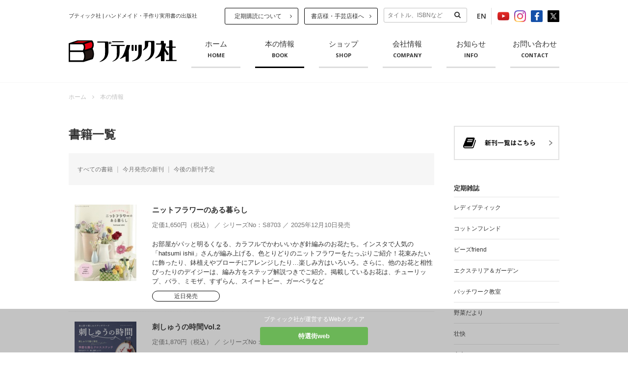

--- FILE ---
content_type: text/html; charset=UTF-8
request_url: https://www.boutique-sha.co.jp/9464/
body_size: 21381
content:
  <!DOCTYPE HTML>
<html lang="ja" prefix="og: http://ogp.me/ns# fb: http://ogp.me/ns/fb#">
<head>
	  

	<meta charset="UTF-8">
		<title>歌謡曲2004年12月号 | 本の情報 | ブティック社</title>
	<meta name="description" content="「歌謡曲2004年12月号」の書籍情報ページです。 | ブティック社はソーイング、ニット、手芸、料理、園芸、ネイル、ビーズ、児童書、住まいなど、ハンドメイドや手作りに関する実用書の出版社です。">


	<meta name="author" content="ブティック社">
	<meta name="copyright" content="ブティック社">
	<meta name="robots" content="index,follow">
	<meta name="viewport" content="width=device-width, initial-scale=1, maximum-scale=1.6, user-scalable=yes">
	<meta name="format-detection" content="telephone=no">

	<!-- ICONS
	  ================================================== -->
	<link rel="apple-touch-icon-precomposed" sizes="57x57" href="https://www.boutique-sha.co.jp/wp-content/themes/boutique-sha/assets/images/common/favicon/apple-touch-icon-57x57.png" />
	<link rel="apple-touch-icon-precomposed" sizes="114x114" href="https://www.boutique-sha.co.jp/wp-content/themes/boutique-sha/assets/images/common/favicon/apple-touch-icon-114x114.png" />
	<link rel="apple-touch-icon-precomposed" sizes="72x72" href="https://www.boutique-sha.co.jp/wp-content/themes/boutique-sha/assets/images/common/favicon/apple-touch-icon-72x72.png" />
	<link rel="apple-touch-icon-precomposed" sizes="144x144" href="https://www.boutique-sha.co.jp/wp-content/themes/boutique-sha/assets/images/common/favicon/apple-touch-icon-144x144.png" />
	<link rel="apple-touch-icon-precomposed" sizes="60x60" href="https://www.boutique-sha.co.jp/wp-content/themes/boutique-sha/assets/images/common/favicon/apple-touch-icon-60x60.png" />
	<link rel="apple-touch-icon-precomposed" sizes="120x120" href="https://www.boutique-sha.co.jp/wp-content/themes/boutique-sha/assets/images/common/favicon/apple-touch-icon-120x120.png" />
	<link rel="apple-touch-icon-precomposed" sizes="76x76" href="https://www.boutique-sha.co.jp/wp-content/themes/boutique-sha/assets/images/common/favicon/apple-touch-icon-76x76.png" />
	<link rel="apple-touch-icon-precomposed" sizes="152x152" href="https://www.boutique-sha.co.jp/wp-content/themes/boutique-sha/assets/images/common/favicon/apple-touch-icon-152x152.png" />
	<link rel="icon" type="image/png" href="https://www.boutique-sha.co.jp/wp-content/themes/boutique-sha/assets/images/common/favicon/favicon-196x196.png" sizes="196x196" />
	<link rel="icon" type="image/png" href="https://www.boutique-sha.co.jp/wp-content/themes/boutique-sha/assets/images/common/favicon/favicon-96x96.png" sizes="96x96" />
	<link rel="icon" type="image/png" href="https://www.boutique-sha.co.jp/wp-content/themes/boutique-sha/assets/images/common/favicon/favicon-32x32.png" sizes="32x32" />
	<link rel="icon" type="image/png" href="https://www.boutique-sha.co.jp/wp-content/themes/boutique-sha/assets/images/common/favicon/favicon-16x16.png" sizes="16x16" />
	<link rel="icon" type="image/png" href="https://www.boutique-sha.co.jp/wp-content/themes/boutique-sha/assets/images/common/favicon/favicon-128.png" sizes="128x128" />
	<meta name="application-name" content="ブティック社 | ハンドメイド・手作り実用書の出版社"/>
	<meta name="msapplication-TileColor" content="#" />
	<meta name="msapplication-TileImage" content="https://www.boutique-sha.co.jp/wp-content/themes/boutique-sha/assets/images/common/favicon/mstile-144x144.png" />
	<meta name="msapplication-square70x70logo" content="https://www.boutique-sha.co.jp/wp-content/themes/boutique-sha/assets/images/common/favicon/mstile-70x70.png" />
	<meta name="msapplication-square150x150logo" content="https://www.boutique-sha.co.jp/wp-content/themes/boutique-sha/assets/images/common/favicon/mstile-150x150.png" />
	<meta name="msapplication-wide310x150logo" content="https://www.boutique-sha.co.jp/wp-content/themes/boutique-sha/assets/images/common/favicon/mstile-310x150.png" />
	<meta name="msapplication-square310x310logo" content="https://www.boutique-sha.co.jp/wp-content/themes/boutique-sha/assets/images/common/favicon/mstile-310x310.png" />

	<!-- CSS & JS
	  ================================================== -->
	<link rel="stylesheet" type="text/css" href="https://www.boutique-sha.co.jp/wp-content/themes/boutique-sha/assets/css/base.css" media="all">
	<link rel="stylesheet" type="text/css" href="//fonts.googleapis.com/css?family=Open+Sans:400,600,700" media="all">
	<link rel="stylesheet" type="text/css" href="//cdnjs.cloudflare.com/ajax/libs/font-awesome/4.7.0/css/font-awesome.min.css" media="all">
	<link rel="stylesheet" type="text/css" href="//cdnjs.cloudflare.com/ajax/libs/jQuery.mmenu/6.1.0/jquery.mmenu.all.css" media="all">
	<script type="text/javascript" src="//maps.googleapis.com/maps/api/js?key=AIzaSyD02nu8uP5EbxcsQ1qmkx19tIeUD4A86Oc"></script>
	<script type="text/javascript" src="//code.jquery.com/jquery-1.11.2.min.js"></script>
	<script type="text/javascript" src="//cdnjs.cloudflare.com/ajax/libs/jquery.imagesloaded/3.1.8/imagesloaded.pkgd.min.js"></script>
	<script type="text/javascript" src="//cdnjs.cloudflare.com/ajax/libs/device.js/0.2.7/device.js"></script>
	<script type="text/javascript" src="//cdnjs.cloudflare.com/ajax/libs/jQuery.mmenu/6.1.0/jquery.mmenu.all.js"></script>
	<script type="text/javascript" src="https://www.boutique-sha.co.jp/wp-content/themes/boutique-sha/assets/js/detail.js"></script>
	<script type="text/javascript" src="https://www.boutique-sha.co.jp/wp-content/themes/boutique-sha/assets/js/common.js"></script>


		<!-- OGP
	  ================================================== -->

	<meta property="og:title" content="歌謡曲2004年12月号 | 本の情報 | ブティック社">
	<meta property="og:description" content="「歌謡曲2004年12月号」の書籍情報ページです。 | ブティック社はソーイング、ニット、手芸、料理、園芸、ネイル、ビーズ、児童書、住まいなど、ハンドメイドや手作りに関する実用書の出版社です。">
	<meta property="og:url" content="https://www.boutique-sha.co.jp/9464/">
	

	<meta property="og:image" content="https://www.boutique-sha.co.jp/wp-content/uploads/2017/08/1d475f4f2cc9cd4a59616046bf084406.png">
	<meta property="og:type" content="article">
	<meta property="og:site_name" content="ブティック社 | ハンドメイド・手作り実用書の出版社">


	<!-- TWITTER CARD
	  ================================================== -->
	<meta name="twitter:title" content="歌謡曲2004年12月号 | 本の情報 | ブティック社">
	<meta name="twitter:description" content="「歌謡曲2004年12月号」の書籍情報ページです。 | ブティック社はソーイング、ニット、手芸、料理、園芸、ネイル、ビーズ、児童書、住まいなど、ハンドメイドや手作りに関する実用書の出版社です。">


	<meta name="twitter:image" content="https://www.boutique-sha.co.jp/wp-content/uploads/2017/08/1d475f4f2cc9cd4a59616046bf084406.png">
	<meta name="twitter:card" content="summary_large_image">
	<meta name="twitter:site" content="@Boutique_sha">


	<!-- Google Analytics start -->
	<!-- Google Tag Manager -->
<script>(function(w,d,s,l,i){w[l]=w[l]||[];w[l].push({'gtm.start':
new Date().getTime(),event:'gtm.js'});var f=d.getElementsByTagName(s)[0],
j=d.createElement(s),dl=l!='dataLayer'?'&l='+l:'';j.async=true;j.src=
'https://www.googletagmanager.com/gtm.js?id='+i+dl;f.parentNode.insertBefore(j,f);
})(window,document,'script','dataLayer','GTM-NNMVKL2');</script>
<!-- End Google Tag Manager -->	<!-- Google Analytics end -->
	
	<link rel='dns-prefetch' href='//s.w.org' />
		<script type="text/javascript">
			window._wpemojiSettings = {"baseUrl":"https:\/\/s.w.org\/images\/core\/emoji\/2.2.1\/72x72\/","ext":".png","svgUrl":"https:\/\/s.w.org\/images\/core\/emoji\/2.2.1\/svg\/","svgExt":".svg","source":{"concatemoji":"https:\/\/www.boutique-sha.co.jp\/wp-includes\/js\/wp-emoji-release.min.js?ver=4.7.5"}};
			!function(a,b,c){function d(a){var b,c,d,e,f=String.fromCharCode;if(!k||!k.fillText)return!1;switch(k.clearRect(0,0,j.width,j.height),k.textBaseline="top",k.font="600 32px Arial",a){case"flag":return k.fillText(f(55356,56826,55356,56819),0,0),!(j.toDataURL().length<3e3)&&(k.clearRect(0,0,j.width,j.height),k.fillText(f(55356,57331,65039,8205,55356,57096),0,0),b=j.toDataURL(),k.clearRect(0,0,j.width,j.height),k.fillText(f(55356,57331,55356,57096),0,0),c=j.toDataURL(),b!==c);case"emoji4":return k.fillText(f(55357,56425,55356,57341,8205,55357,56507),0,0),d=j.toDataURL(),k.clearRect(0,0,j.width,j.height),k.fillText(f(55357,56425,55356,57341,55357,56507),0,0),e=j.toDataURL(),d!==e}return!1}function e(a){var c=b.createElement("script");c.src=a,c.defer=c.type="text/javascript",b.getElementsByTagName("head")[0].appendChild(c)}var f,g,h,i,j=b.createElement("canvas"),k=j.getContext&&j.getContext("2d");for(i=Array("flag","emoji4"),c.supports={everything:!0,everythingExceptFlag:!0},h=0;h<i.length;h++)c.supports[i[h]]=d(i[h]),c.supports.everything=c.supports.everything&&c.supports[i[h]],"flag"!==i[h]&&(c.supports.everythingExceptFlag=c.supports.everythingExceptFlag&&c.supports[i[h]]);c.supports.everythingExceptFlag=c.supports.everythingExceptFlag&&!c.supports.flag,c.DOMReady=!1,c.readyCallback=function(){c.DOMReady=!0},c.supports.everything||(g=function(){c.readyCallback()},b.addEventListener?(b.addEventListener("DOMContentLoaded",g,!1),a.addEventListener("load",g,!1)):(a.attachEvent("onload",g),b.attachEvent("onreadystatechange",function(){"complete"===b.readyState&&c.readyCallback()})),f=c.source||{},f.concatemoji?e(f.concatemoji):f.wpemoji&&f.twemoji&&(e(f.twemoji),e(f.wpemoji)))}(window,document,window._wpemojiSettings);
		</script>
		<style type="text/css">
img.wp-smiley,
img.emoji {
	display: inline !important;
	border: none !important;
	box-shadow: none !important;
	height: 1em !important;
	width: 1em !important;
	margin: 0 .07em !important;
	vertical-align: -0.1em !important;
	background: none !important;
	padding: 0 !important;
}
</style>
<link rel='stylesheet' id='sb_instagram_styles-css'  href='https://www.boutique-sha.co.jp/wp-content/plugins/instagram-feed/css/sb-instagram-2-2.min.css?ver=2.4.5' type='text/css' media='all' />
<link rel='stylesheet' id='gglcptch-css'  href='https://www.boutique-sha.co.jp/wp-content/plugins/google-captcha/css/gglcptch.css?ver=1.33' type='text/css' media='all' />
<link rel='https://api.w.org/' href='https://www.boutique-sha.co.jp/wp-json/' />
<link rel="EditURI" type="application/rsd+xml" title="RSD" href="https://www.boutique-sha.co.jp/xmlrpc.php?rsd" />
<link rel="wlwmanifest" type="application/wlwmanifest+xml" href="https://www.boutique-sha.co.jp/wp-includes/wlwmanifest.xml" /> 
<link rel='prev' title='改訂版　トールペイントの基礎' href='https://www.boutique-sha.co.jp/8440/' />
<link rel='next' title='手作りのしかけカード' href='https://www.boutique-sha.co.jp/8439/' />
<meta name="generator" content="WordPress 4.7.5" />
<link rel="canonical" href="https://www.boutique-sha.co.jp/9464/" />
<link rel='shortlink' href='https://www.boutique-sha.co.jp/?p=9464' />
<link rel="alternate" type="application/json+oembed" href="https://www.boutique-sha.co.jp/wp-json/oembed/1.0/embed?url=https%3A%2F%2Fwww.boutique-sha.co.jp%2F9464%2F" />
<link rel="alternate" type="text/xml+oembed" href="https://www.boutique-sha.co.jp/wp-json/oembed/1.0/embed?url=https%3A%2F%2Fwww.boutique-sha.co.jp%2F9464%2F&#038;format=xml" />
	<style type="text/css">
		#wp-admin-bar-root-default {
			float: left;
		}
	</style>
</head>

<body>
<!-- Google Tag Manager (noscript) -->
<noscript><iframe src="https://www.googletagmanager.com/ns.html?id=GTM-NNMVKL2" height="0" width="0" style="display:none;visibility:hidden"></iframe></noscript>
<!-- End Google Tag Manager (noscript) -->
<div id="fb-root"></div>
<script>(function(d, s, id) {
  var js, fjs = d.getElementsByTagName(s)[0];
  if (d.getElementById(id)) return;
  js = d.createElement(s); js.id = id;
  js.src = "//connect.facebook.net/ja_JP/sdk.js#xfbml=1&version=v2.9";
  fjs.parentNode.insertBefore(js, fjs);
}(document, 'script', 'facebook-jssdk'));</script>
<script>!function(d,s,id){var js,fjs=d.getElementsByTagName(s)[0],p=/^http:/.test(d.location)?'http':'https';if(!d.getElementById(id)){js=d.createElement(s);js.id=id;js.src=p+'://platform.twitter.com/widgets.js';fjs.parentNode.insertBefore(js,fjs);}}(document, 'script', 'twitter-wjs');</script>
<script src="https://d.line-scdn.net/r/web/social-plugin/js/thirdparty/loader.min.js" async="async" defer="defer"></script></li>

	<div id="loading"></div>

	<!-- Container Start -->
	<div id="container">

		<header>
			<div class="wrapper">
							<p class="header-heading">ブティック社 | ハンドメイド・手作り実用書の出版社</p>
			
				<div class="btn-nav">
					<a href="#nav">
						<span></span>
						<span></span>
						<span></span>
						メニュー
					</a>
				</div>
				<!-- /.btn-nav -->
				
								<div id="nav">
					<div>
							<div class="search-box">
		<form action="https://www.boutique-sha.co.jp/" method="get">
			<input class="search-box-text" type="text" placeholder="タイトル、ISBNなど" name="s" id="s" value="">
			<div class="search-box-submit"><input type="submit" value="検索"></div>
		</form>
	</div>						<ul>
							<li class="mm-divider">定期雑誌</li>
							<li><a href="https://www.boutique-sha.co.jp/current-issue/lb/">レディブティック</a></li>
							<li><a href="https://www.boutique-sha.co.jp/current-issue/cf/">コットンフレンド</a></li>
							<li><a href="https://www.boutique-sha.co.jp/current-issue/bf/">ビーズfriend</a></li>
							<li><a href="https://www.boutique-sha.co.jp/current-issue/eg/">エクステリア＆ガーデン</a></li>
							<li><a href="https://www.boutique-sha.co.jp/current-issue/patchwork/">パッチワーク教室</a></li>
							<li><a href="https://www.boutique-sha.co.jp/current-issue/yasaidayori/">野菜だより</a></li>
							<li><a href="https://www.boutique-sha.co.jp/current-issue/soukai/">壮快</a></li>
							<li><a href="https://www.boutique-sha.co.jp/current-issue/anshin/">安心</a></li>
							<li><a href="https://www.boutique-sha.co.jp/current-issue/fs/">風景写真</a></li>


							<li class="mm-divider">書籍カテゴリー</li>
							
						   							   								   							   								   								   	 <li>
								  		<li><a href="/books/?term=b2">ソーイング</a></li>
								     </li>
								   							   								   								   	 <li>
								  		<li><a href="/books/?term=b3">ニット</a></li>
								     </li>
								   							   								   								   	 <li>
								  		<li><a href="/books/?term=b4">手芸</a></li>
								     </li>
								   							   								   								   	 <li>
								  		<li><a href="/books/?term=b12">折り紙・ペーパークラフト</a></li>
								     </li>
								   							   								   								   	 <li>
								  		<li><a href="/books/?term=b14">アクセサリー</a></li>
								     </li>
								   							   								   								   	 <li>
								  		<li><a href="/books/?term=b13">健康</a></li>
								     </li>
								   							   								   								   	 <li>
								  		<li><a href="/books/?term=b5">クッキング</a></li>
								     </li>
								   							   								   								   	 <li>
								  		<li><a href="/books/?term=b6">園芸・DIY</a></li>
								     </li>
								   							   								   								   	 <li>
								  		<li><a href="/books/?term=b8">児童向け</a></li>
								     </li>
								   							   								   								   	 <li>
								  		<li><a href="/books/?term=b15">イラスト・塗り絵</a></li>
								     </li>
								   							   								   								   	 <li>
								  		<li><a href="/books/?term=b16">シリーズムック</a></li>
								     </li>
								   							   								   								   	 <li>
								  		<li><a href="/books/?term=b9">占い・その他</a></li>
								     </li>
								   							   						   
							<li class="mm-divider">本のご注文</li>
							<li><a href="https://www.boutique-sha.co.jp/order/">書籍のご注文について</a></li>
							<li><a href="https://www.boutique-sha.co.jp/subscription/">定期購読について</a></li>
							<li><a href="https://www.boutique-sha.co.jp/ebook/">電子書籍のご案内</a></li>

							<li class="mm-divider">本のご注文</li>
							<li><a href="https://www.boutique-sha.co.jp/retailer/">書店様・手芸店様へ</a></li>
							<li><a href="https://www.boutique-sha.co.jp/wanted/">企画や作品をお持ちの方へ</a></li>
							<li><a href="https://www.boutique-sha.co.jp/ads/">広告出稿について</a></li>

							<li class="mm-divider">会社情報</li>
							<li><a href="https://www.boutique-sha.co.jp/company/">会社情報</a></li>
							<li><a href="https://www.boutique-sha.co.jp/company/#access">アクセス</a></li>
							<li><a href="https://www.boutique-sha.co.jp/contact/">お問い合わせ</a></li>

							<li class="mm-divider">オンラインショップ</li>
							<li><a href="https://onlineshop.boutique-sha.co.jp" target="_blank">ブティック社 公式オンラインショップ</a></li>

							<li class="mm-divider">ブログ</li>
							<li><a href="https://www.boutique-sha.co.jp/boutiqueblog/">ブティック社 公式ブログ</a></li>
							<li><a href="https://www.boutique-sha.co.jp/cottonfriendblog/">コットンフレンド スタッフ日誌</a></li>

							<li class="mm-divider">お知らせ</li>
							<li><a href="https://www.boutique-sha.co.jp/info/">お知らせ</a></li>

							<li class="mm-divider">リンク</li>
							<li><a href="https://www.boutique-sha.co.jp/link/">リンク</a></li>
							<li><a href="https://www.boutique-sha.co.jp/construction-company/">全国施工会社マップ</a></li>

							<li class="mm-divider">ENGLISH</li>
							<li><a href="https://www.boutique-sha.co.jp/en/">Company Information</a></li>

							<li class="mm-divider">SNS</li>
							<li><a href="https://www.youtube.com/user/boutiquesha" target="_blank"><i class="fa fa-youtube-play"></i> <span>Youtube</span></a></li>
							<li><a href="https://www.instagram.com/btq_official/" target="_blank"><i class="fa fa-instagram"></i> <span>Instagram</span></a></li>
							<li><a href="https://www.facebook.com/boutique.official/" target="_blank"><i class="fa fa-facebook"></i> <span>Facebook</span></a></li>
							<li><a href="https://x.com/Boutique_sha" target="_blank"><i class="fa fa-twitter"></i> <span>Twitter</span></a></li>

						</ul>
					</div>
				</div>
				<!-- /#nav -->
				<ul class="header-link">
					<li><a class="btn-small" href="https://www.boutique-sha.co.jp/subscription/">定期購読について</a></li>
					<li><a class="btn-small" href="https://www.boutique-sha.co.jp/retailer/">書店様・手芸店様へ</a></li>
					<li>
							<div class="search-box">
		<form action="https://www.boutique-sha.co.jp/" method="get">
			<input class="search-box-text" type="text" placeholder="タイトル、ISBNなど" name="s" id="s" value="">
			<div class="search-box-submit"><input type="submit" value="検索"></div>
		</form>
	</div>					</li>
					<li class="eng"><a href="https://www.boutique-sha.co.jp/en/">EN</a></li>
					<li><a href="https://www.youtube.com/user/boutiquesha" target="_blank"><img src="https://www.boutique-sha.co.jp/wp-content/themes/boutique-sha/assets/images/common/icon-youtube.png" alt=""></a></li>
					<li><a href="https://www.instagram.com/btq_official/" target="_blank"><img src="https://www.boutique-sha.co.jp/wp-content/themes/boutique-sha/assets/images/common/icon-instagram.png" alt=""></a></li>
					<li><a href="https://www.facebook.com/boutique.official/" target="_blank"><img src="https://www.boutique-sha.co.jp/wp-content/themes/boutique-sha/assets/images/common/icon-facebook.png" alt=""></a></li>
					<li><a href="https://x.com/Boutique_sha" target="_blank"><img src="https://www.boutique-sha.co.jp/wp-content/themes/boutique-sha/assets/images/common/icon-x.png" alt=""></a></li>
				</ul>
				<div class="header-logo"><a href="https://www.boutique-sha.co.jp"><img src="https://www.boutique-sha.co.jp/wp-content/themes/boutique-sha/assets/images/common/header-logo.svg" alt="ブティック社 | ハンドメイド・手作り実用書の出版社"></a></div>
				<ul class="header-nav">
					<li><a href="https://www.boutique-sha.co.jp">ホーム<span>HOME</span></a></li>
					<li><a class="current" href="https://www.boutique-sha.co.jp/books/">本の情報<span>BOOK</span></a></li>
					<li><a href="https://onlineshop.boutique-sha.co.jp" target="_blank">ショップ<span>SHOP</span></a></li>
					<li><a href="https://www.boutique-sha.co.jp/company/">会社情報<span>COMPANY</span></a></li>
					<li><a href="https://www.boutique-sha.co.jp/info/">お知らせ<span>INFO</span></a></li>
					<li><a href="https://www.boutique-sha.co.jp/contact/">お問い合わせ<span>CONTACT</span></a></li>
				</ul>
			</div><!-- /.wrapper -->
		</header>
<script type="text/javascript">window.location = "/books/"</script>

--- FILE ---
content_type: text/html; charset=UTF-8
request_url: https://www.boutique-sha.co.jp/books/
body_size: 52019
content:
  
<!DOCTYPE HTML>
<html lang="ja" prefix="og: http://ogp.me/ns# fb: http://ogp.me/ns/fb#">
<head>
	  

	<meta charset="UTF-8">
		<title>本の情報 | ブティック社 | ハンドメイド・手作り実用書の出版社</title>
	<meta name="description" content="本の情報 | ブティック社はソーイング、ニット、手芸、料理、園芸、ネイル、ビーズ、児童書、住まいなど、ハンドメイドや手作りに関する実用書の出版社です。">


	<meta name="author" content="ブティック社">
	<meta name="copyright" content="ブティック社">
	<meta name="robots" content="index,follow">
	<meta name="viewport" content="width=device-width, initial-scale=1, maximum-scale=1.6, user-scalable=yes">
	<meta name="format-detection" content="telephone=no">

	<!-- ICONS
	  ================================================== -->
	<link rel="apple-touch-icon-precomposed" sizes="57x57" href="https://www.boutique-sha.co.jp/wp-content/themes/boutique-sha/assets/images/common/favicon/apple-touch-icon-57x57.png" />
	<link rel="apple-touch-icon-precomposed" sizes="114x114" href="https://www.boutique-sha.co.jp/wp-content/themes/boutique-sha/assets/images/common/favicon/apple-touch-icon-114x114.png" />
	<link rel="apple-touch-icon-precomposed" sizes="72x72" href="https://www.boutique-sha.co.jp/wp-content/themes/boutique-sha/assets/images/common/favicon/apple-touch-icon-72x72.png" />
	<link rel="apple-touch-icon-precomposed" sizes="144x144" href="https://www.boutique-sha.co.jp/wp-content/themes/boutique-sha/assets/images/common/favicon/apple-touch-icon-144x144.png" />
	<link rel="apple-touch-icon-precomposed" sizes="60x60" href="https://www.boutique-sha.co.jp/wp-content/themes/boutique-sha/assets/images/common/favicon/apple-touch-icon-60x60.png" />
	<link rel="apple-touch-icon-precomposed" sizes="120x120" href="https://www.boutique-sha.co.jp/wp-content/themes/boutique-sha/assets/images/common/favicon/apple-touch-icon-120x120.png" />
	<link rel="apple-touch-icon-precomposed" sizes="76x76" href="https://www.boutique-sha.co.jp/wp-content/themes/boutique-sha/assets/images/common/favicon/apple-touch-icon-76x76.png" />
	<link rel="apple-touch-icon-precomposed" sizes="152x152" href="https://www.boutique-sha.co.jp/wp-content/themes/boutique-sha/assets/images/common/favicon/apple-touch-icon-152x152.png" />
	<link rel="icon" type="image/png" href="https://www.boutique-sha.co.jp/wp-content/themes/boutique-sha/assets/images/common/favicon/favicon-196x196.png" sizes="196x196" />
	<link rel="icon" type="image/png" href="https://www.boutique-sha.co.jp/wp-content/themes/boutique-sha/assets/images/common/favicon/favicon-96x96.png" sizes="96x96" />
	<link rel="icon" type="image/png" href="https://www.boutique-sha.co.jp/wp-content/themes/boutique-sha/assets/images/common/favicon/favicon-32x32.png" sizes="32x32" />
	<link rel="icon" type="image/png" href="https://www.boutique-sha.co.jp/wp-content/themes/boutique-sha/assets/images/common/favicon/favicon-16x16.png" sizes="16x16" />
	<link rel="icon" type="image/png" href="https://www.boutique-sha.co.jp/wp-content/themes/boutique-sha/assets/images/common/favicon/favicon-128.png" sizes="128x128" />
	<meta name="application-name" content="ブティック社 | ハンドメイド・手作り実用書の出版社"/>
	<meta name="msapplication-TileColor" content="#" />
	<meta name="msapplication-TileImage" content="https://www.boutique-sha.co.jp/wp-content/themes/boutique-sha/assets/images/common/favicon/mstile-144x144.png" />
	<meta name="msapplication-square70x70logo" content="https://www.boutique-sha.co.jp/wp-content/themes/boutique-sha/assets/images/common/favicon/mstile-70x70.png" />
	<meta name="msapplication-square150x150logo" content="https://www.boutique-sha.co.jp/wp-content/themes/boutique-sha/assets/images/common/favicon/mstile-150x150.png" />
	<meta name="msapplication-wide310x150logo" content="https://www.boutique-sha.co.jp/wp-content/themes/boutique-sha/assets/images/common/favicon/mstile-310x150.png" />
	<meta name="msapplication-square310x310logo" content="https://www.boutique-sha.co.jp/wp-content/themes/boutique-sha/assets/images/common/favicon/mstile-310x310.png" />

	<!-- CSS & JS
	  ================================================== -->
	<link rel="stylesheet" type="text/css" href="https://www.boutique-sha.co.jp/wp-content/themes/boutique-sha/assets/css/base.css" media="all">
	<link rel="stylesheet" type="text/css" href="//fonts.googleapis.com/css?family=Open+Sans:400,600,700" media="all">
	<link rel="stylesheet" type="text/css" href="//cdnjs.cloudflare.com/ajax/libs/font-awesome/4.7.0/css/font-awesome.min.css" media="all">
	<link rel="stylesheet" type="text/css" href="//cdnjs.cloudflare.com/ajax/libs/jQuery.mmenu/6.1.0/jquery.mmenu.all.css" media="all">
	<script type="text/javascript" src="//maps.googleapis.com/maps/api/js?key=AIzaSyD02nu8uP5EbxcsQ1qmkx19tIeUD4A86Oc"></script>
	<script type="text/javascript" src="//code.jquery.com/jquery-1.11.2.min.js"></script>
	<script type="text/javascript" src="//cdnjs.cloudflare.com/ajax/libs/jquery.imagesloaded/3.1.8/imagesloaded.pkgd.min.js"></script>
	<script type="text/javascript" src="//cdnjs.cloudflare.com/ajax/libs/device.js/0.2.7/device.js"></script>
	<script type="text/javascript" src="//cdnjs.cloudflare.com/ajax/libs/jQuery.mmenu/6.1.0/jquery.mmenu.all.js"></script>
	<script type="text/javascript" src="https://www.boutique-sha.co.jp/wp-content/themes/boutique-sha/assets/js/detail.js"></script>
	<script type="text/javascript" src="https://www.boutique-sha.co.jp/wp-content/themes/boutique-sha/assets/js/common.js"></script>


		<!-- OGP
	  ================================================== -->

	<meta property="og:title" content="本の情報 | ブティック社 | ハンドメイド・手作り実用書の出版社">
	<meta property="og:description" content="本の情報 | ブティック社はソーイング、ニット、手芸、料理、園芸、ネイル、ビーズ、児童書、住まいなど、ハンドメイドや手作りに関する実用書の出版社です。">
	<meta property="og:url" content="https://www.boutique-sha.co.jp/books/">


	<meta property="og:image" content="https://www.boutique-sha.co.jp/wp-content/uploads/2017/08/1d475f4f2cc9cd4a59616046bf084406.png">
	<meta property="og:type" content="article">
	<meta property="og:site_name" content="ブティック社 | ハンドメイド・手作り実用書の出版社">


	<!-- TWITTER CARD
	  ================================================== -->
	<meta name="twitter:title" content="本の情報 | ブティック社 | ハンドメイド・手作り実用書の出版社">
	<meta name="twitter:description" content="本の情報 | ブティック社はソーイング、ニット、手芸、料理、園芸、ネイル、ビーズ、児童書、住まいなど、ハンドメイドや手作りに関する実用書の出版社です。">


	<meta name="twitter:image" content="https://www.boutique-sha.co.jp/wp-content/uploads/2017/08/1d475f4f2cc9cd4a59616046bf084406.png">
	<meta name="twitter:card" content="summary_large_image">
	<meta name="twitter:site" content="@Boutique_sha">


	<!-- Google Analytics start -->
	<!-- Google Tag Manager -->
<script>(function(w,d,s,l,i){w[l]=w[l]||[];w[l].push({'gtm.start':
new Date().getTime(),event:'gtm.js'});var f=d.getElementsByTagName(s)[0],
j=d.createElement(s),dl=l!='dataLayer'?'&l='+l:'';j.async=true;j.src=
'https://www.googletagmanager.com/gtm.js?id='+i+dl;f.parentNode.insertBefore(j,f);
})(window,document,'script','dataLayer','GTM-NNMVKL2');</script>
<!-- End Google Tag Manager -->	<!-- Google Analytics end -->
	
	<link rel='dns-prefetch' href='//s.w.org' />
		<script type="text/javascript">
			window._wpemojiSettings = {"baseUrl":"https:\/\/s.w.org\/images\/core\/emoji\/2.2.1\/72x72\/","ext":".png","svgUrl":"https:\/\/s.w.org\/images\/core\/emoji\/2.2.1\/svg\/","svgExt":".svg","source":{"concatemoji":"https:\/\/www.boutique-sha.co.jp\/wp-includes\/js\/wp-emoji-release.min.js?ver=4.7.5"}};
			!function(a,b,c){function d(a){var b,c,d,e,f=String.fromCharCode;if(!k||!k.fillText)return!1;switch(k.clearRect(0,0,j.width,j.height),k.textBaseline="top",k.font="600 32px Arial",a){case"flag":return k.fillText(f(55356,56826,55356,56819),0,0),!(j.toDataURL().length<3e3)&&(k.clearRect(0,0,j.width,j.height),k.fillText(f(55356,57331,65039,8205,55356,57096),0,0),b=j.toDataURL(),k.clearRect(0,0,j.width,j.height),k.fillText(f(55356,57331,55356,57096),0,0),c=j.toDataURL(),b!==c);case"emoji4":return k.fillText(f(55357,56425,55356,57341,8205,55357,56507),0,0),d=j.toDataURL(),k.clearRect(0,0,j.width,j.height),k.fillText(f(55357,56425,55356,57341,55357,56507),0,0),e=j.toDataURL(),d!==e}return!1}function e(a){var c=b.createElement("script");c.src=a,c.defer=c.type="text/javascript",b.getElementsByTagName("head")[0].appendChild(c)}var f,g,h,i,j=b.createElement("canvas"),k=j.getContext&&j.getContext("2d");for(i=Array("flag","emoji4"),c.supports={everything:!0,everythingExceptFlag:!0},h=0;h<i.length;h++)c.supports[i[h]]=d(i[h]),c.supports.everything=c.supports.everything&&c.supports[i[h]],"flag"!==i[h]&&(c.supports.everythingExceptFlag=c.supports.everythingExceptFlag&&c.supports[i[h]]);c.supports.everythingExceptFlag=c.supports.everythingExceptFlag&&!c.supports.flag,c.DOMReady=!1,c.readyCallback=function(){c.DOMReady=!0},c.supports.everything||(g=function(){c.readyCallback()},b.addEventListener?(b.addEventListener("DOMContentLoaded",g,!1),a.addEventListener("load",g,!1)):(a.attachEvent("onload",g),b.attachEvent("onreadystatechange",function(){"complete"===b.readyState&&c.readyCallback()})),f=c.source||{},f.concatemoji?e(f.concatemoji):f.wpemoji&&f.twemoji&&(e(f.twemoji),e(f.wpemoji)))}(window,document,window._wpemojiSettings);
		</script>
		<style type="text/css">
img.wp-smiley,
img.emoji {
	display: inline !important;
	border: none !important;
	box-shadow: none !important;
	height: 1em !important;
	width: 1em !important;
	margin: 0 .07em !important;
	vertical-align: -0.1em !important;
	background: none !important;
	padding: 0 !important;
}
</style>
<link rel='stylesheet' id='sb_instagram_styles-css'  href='https://www.boutique-sha.co.jp/wp-content/plugins/instagram-feed/css/sb-instagram-2-2.min.css?ver=2.4.5' type='text/css' media='all' />
<link rel='stylesheet' id='gglcptch-css'  href='https://www.boutique-sha.co.jp/wp-content/plugins/google-captcha/css/gglcptch.css?ver=1.33' type='text/css' media='all' />
<link rel='https://api.w.org/' href='https://www.boutique-sha.co.jp/wp-json/' />
<link rel="EditURI" type="application/rsd+xml" title="RSD" href="https://www.boutique-sha.co.jp/xmlrpc.php?rsd" />
<link rel="wlwmanifest" type="application/wlwmanifest+xml" href="https://www.boutique-sha.co.jp/wp-includes/wlwmanifest.xml" /> 
<meta name="generator" content="WordPress 4.7.5" />
<link rel="canonical" href="https://www.boutique-sha.co.jp/books/" />
<link rel='shortlink' href='https://www.boutique-sha.co.jp/?p=12465' />
<link rel="alternate" type="application/json+oembed" href="https://www.boutique-sha.co.jp/wp-json/oembed/1.0/embed?url=https%3A%2F%2Fwww.boutique-sha.co.jp%2Fbooks%2F" />
<link rel="alternate" type="text/xml+oembed" href="https://www.boutique-sha.co.jp/wp-json/oembed/1.0/embed?url=https%3A%2F%2Fwww.boutique-sha.co.jp%2Fbooks%2F&#038;format=xml" />
	<style type="text/css">
		#wp-admin-bar-root-default {
			float: left;
		}
	</style>
</head>

<body>
<!-- Google Tag Manager (noscript) -->
<noscript><iframe src="https://www.googletagmanager.com/ns.html?id=GTM-NNMVKL2" height="0" width="0" style="display:none;visibility:hidden"></iframe></noscript>
<!-- End Google Tag Manager (noscript) -->
<div id="fb-root"></div>
<script>(function(d, s, id) {
  var js, fjs = d.getElementsByTagName(s)[0];
  if (d.getElementById(id)) return;
  js = d.createElement(s); js.id = id;
  js.src = "//connect.facebook.net/ja_JP/sdk.js#xfbml=1&version=v2.9";
  fjs.parentNode.insertBefore(js, fjs);
}(document, 'script', 'facebook-jssdk'));</script>
<script>!function(d,s,id){var js,fjs=d.getElementsByTagName(s)[0],p=/^http:/.test(d.location)?'http':'https';if(!d.getElementById(id)){js=d.createElement(s);js.id=id;js.src=p+'://platform.twitter.com/widgets.js';fjs.parentNode.insertBefore(js,fjs);}}(document, 'script', 'twitter-wjs');</script>
<script src="https://d.line-scdn.net/r/web/social-plugin/js/thirdparty/loader.min.js" async="async" defer="defer"></script></li>

	<div id="loading"></div>

	<!-- Container Start -->
	<div id="container">

		<header>
			<div class="wrapper">
							<h1 class="header-heading">ブティック社 | ハンドメイド・手作り実用書の出版社</h1>
			
				<div class="btn-nav">
					<a href="#nav">
						<span></span>
						<span></span>
						<span></span>
						メニュー
					</a>
				</div>
				<!-- /.btn-nav -->
				
								<div id="nav">
					<div>
							<div class="search-box">
		<form action="https://www.boutique-sha.co.jp/" method="get">
			<input class="search-box-text" type="text" placeholder="タイトル、ISBNなど" name="s" id="s" value="">
			<div class="search-box-submit"><input type="submit" value="検索"></div>
		</form>
	</div>						<ul>
							<li class="mm-divider">定期雑誌</li>
							<li><a href="https://www.boutique-sha.co.jp/current-issue/lb/">レディブティック</a></li>
							<li><a href="https://www.boutique-sha.co.jp/current-issue/cf/">コットンフレンド</a></li>
							<li><a href="https://www.boutique-sha.co.jp/current-issue/bf/">ビーズfriend</a></li>
							<li><a href="https://www.boutique-sha.co.jp/current-issue/eg/">エクステリア＆ガーデン</a></li>
							<li><a href="https://www.boutique-sha.co.jp/current-issue/patchwork/">パッチワーク教室</a></li>
							<li><a href="https://www.boutique-sha.co.jp/current-issue/yasaidayori/">野菜だより</a></li>
							<li><a href="https://www.boutique-sha.co.jp/current-issue/soukai/">壮快</a></li>
							<li><a href="https://www.boutique-sha.co.jp/current-issue/anshin/">安心</a></li>
							<li><a href="https://www.boutique-sha.co.jp/current-issue/fs/">風景写真</a></li>


							<li class="mm-divider">書籍カテゴリー</li>
							
						   							   								   							   								   								   	 <li>
								  		<li><a href="/books/?term=b2">ソーイング</a></li>
								     </li>
								   							   								   								   	 <li>
								  		<li><a href="/books/?term=b3">ニット</a></li>
								     </li>
								   							   								   								   	 <li>
								  		<li><a href="/books/?term=b4">手芸</a></li>
								     </li>
								   							   								   								   	 <li>
								  		<li><a href="/books/?term=b12">折り紙・ペーパークラフト</a></li>
								     </li>
								   							   								   								   	 <li>
								  		<li><a href="/books/?term=b14">アクセサリー</a></li>
								     </li>
								   							   								   								   	 <li>
								  		<li><a href="/books/?term=b13">健康</a></li>
								     </li>
								   							   								   								   	 <li>
								  		<li><a href="/books/?term=b5">クッキング</a></li>
								     </li>
								   							   								   								   	 <li>
								  		<li><a href="/books/?term=b6">園芸・DIY</a></li>
								     </li>
								   							   								   								   	 <li>
								  		<li><a href="/books/?term=b8">児童向け</a></li>
								     </li>
								   							   								   								   	 <li>
								  		<li><a href="/books/?term=b15">イラスト・塗り絵</a></li>
								     </li>
								   							   								   								   	 <li>
								  		<li><a href="/books/?term=b16">シリーズムック</a></li>
								     </li>
								   							   								   								   	 <li>
								  		<li><a href="/books/?term=b9">占い・その他</a></li>
								     </li>
								   							   						   
							<li class="mm-divider">本のご注文</li>
							<li><a href="https://www.boutique-sha.co.jp/order/">書籍のご注文について</a></li>
							<li><a href="https://www.boutique-sha.co.jp/subscription/">定期購読について</a></li>
							<li><a href="https://www.boutique-sha.co.jp/ebook/">電子書籍のご案内</a></li>

							<li class="mm-divider">本のご注文</li>
							<li><a href="https://www.boutique-sha.co.jp/retailer/">書店様・手芸店様へ</a></li>
							<li><a href="https://www.boutique-sha.co.jp/wanted/">企画や作品をお持ちの方へ</a></li>
							<li><a href="https://www.boutique-sha.co.jp/ads/">広告出稿について</a></li>

							<li class="mm-divider">会社情報</li>
							<li><a href="https://www.boutique-sha.co.jp/company/">会社情報</a></li>
							<li><a href="https://www.boutique-sha.co.jp/company/#access">アクセス</a></li>
							<li><a href="https://www.boutique-sha.co.jp/contact/">お問い合わせ</a></li>

							<li class="mm-divider">オンラインショップ</li>
							<li><a href="https://onlineshop.boutique-sha.co.jp" target="_blank">ブティック社 公式オンラインショップ</a></li>

							<li class="mm-divider">ブログ</li>
							<li><a href="https://www.boutique-sha.co.jp/boutiqueblog/">ブティック社 公式ブログ</a></li>
							<li><a href="https://www.boutique-sha.co.jp/cottonfriendblog/">コットンフレンド スタッフ日誌</a></li>

							<li class="mm-divider">お知らせ</li>
							<li><a href="https://www.boutique-sha.co.jp/info/">お知らせ</a></li>

							<li class="mm-divider">リンク</li>
							<li><a href="https://www.boutique-sha.co.jp/link/">リンク</a></li>
							<li><a href="https://www.boutique-sha.co.jp/construction-company/">全国施工会社マップ</a></li>

							<li class="mm-divider">ENGLISH</li>
							<li><a href="https://www.boutique-sha.co.jp/en/">Company Information</a></li>

							<li class="mm-divider">SNS</li>
							<li><a href="https://www.youtube.com/user/boutiquesha" target="_blank"><i class="fa fa-youtube-play"></i> <span>Youtube</span></a></li>
							<li><a href="https://www.instagram.com/btq_official/" target="_blank"><i class="fa fa-instagram"></i> <span>Instagram</span></a></li>
							<li><a href="https://www.facebook.com/boutique.official/" target="_blank"><i class="fa fa-facebook"></i> <span>Facebook</span></a></li>
							<li><a href="https://x.com/Boutique_sha" target="_blank"><i class="fa fa-twitter"></i> <span>Twitter</span></a></li>

						</ul>
					</div>
				</div>
				<!-- /#nav -->
				<ul class="header-link">
					<li><a class="btn-small" href="https://www.boutique-sha.co.jp/subscription/">定期購読について</a></li>
					<li><a class="btn-small" href="https://www.boutique-sha.co.jp/retailer/">書店様・手芸店様へ</a></li>
					<li>
							<div class="search-box">
		<form action="https://www.boutique-sha.co.jp/" method="get">
			<input class="search-box-text" type="text" placeholder="タイトル、ISBNなど" name="s" id="s" value="">
			<div class="search-box-submit"><input type="submit" value="検索"></div>
		</form>
	</div>					</li>
					<li class="eng"><a href="https://www.boutique-sha.co.jp/en/">EN</a></li>
					<li><a href="https://www.youtube.com/user/boutiquesha" target="_blank"><img src="https://www.boutique-sha.co.jp/wp-content/themes/boutique-sha/assets/images/common/icon-youtube.png" alt=""></a></li>
					<li><a href="https://www.instagram.com/btq_official/" target="_blank"><img src="https://www.boutique-sha.co.jp/wp-content/themes/boutique-sha/assets/images/common/icon-instagram.png" alt=""></a></li>
					<li><a href="https://www.facebook.com/boutique.official/" target="_blank"><img src="https://www.boutique-sha.co.jp/wp-content/themes/boutique-sha/assets/images/common/icon-facebook.png" alt=""></a></li>
					<li><a href="https://x.com/Boutique_sha" target="_blank"><img src="https://www.boutique-sha.co.jp/wp-content/themes/boutique-sha/assets/images/common/icon-x.png" alt=""></a></li>
				</ul>
				<div class="header-logo"><a href="https://www.boutique-sha.co.jp"><img src="https://www.boutique-sha.co.jp/wp-content/themes/boutique-sha/assets/images/common/header-logo.svg" alt="ブティック社 | ハンドメイド・手作り実用書の出版社"></a></div>
				<ul class="header-nav">
					<li><a href="https://www.boutique-sha.co.jp">ホーム<span>HOME</span></a></li>
					<li><a class="current" href="https://www.boutique-sha.co.jp/books/">本の情報<span>BOOK</span></a></li>
					<li><a href="https://onlineshop.boutique-sha.co.jp" target="_blank">ショップ<span>SHOP</span></a></li>
					<li><a href="https://www.boutique-sha.co.jp/company/">会社情報<span>COMPANY</span></a></li>
					<li><a href="https://www.boutique-sha.co.jp/info/">お知らせ<span>INFO</span></a></li>
					<li><a href="https://www.boutique-sha.co.jp/contact/">お問い合わせ<span>CONTACT</span></a></li>
				</ul>
			</div><!-- /.wrapper -->
		</header>
		<main>
			<div class="wrapper">

												<ul class="breadcrumbs">
					<li><a href="https://www.boutique-sha.co.jp">ホーム</a></li>

									<li>本の情報</li>

								</ul>
				<!-- /.breadcrumbs -->
				<article class="content-box">

					<div class="booklist-common">
						<h2>
							書籍一覧
														
						</h2>

						<div class="archive-category-list"><span><a href="/books/">すべての書籍</a></span><span><a href="/books/?cat=2">今月発売の新刊</a></span><span><a href="/books/?cat=3">今後の新刊予定</a></span></div>

						<ul>
	                      																
								<li>
									<figure>
										<a href="https://www.boutique-sha.co.jp/40063/">
											<img src="/wp-content/uploads/book/image_path1/8641/thumb/S8703_______.jpg" alt="">
																					</a>
									</figure>
									<div>
																				<h3><a href="https://www.boutique-sha.co.jp/40063/">ニットフラワーのある暮らし</a></h3>
										<span>定価1,650円（税込） ／ シリーズNo：S8703 ／ 2025年12月10日発売</span>
										<div class="booklist-desc">
											<p>お部屋がパッと明るくなる、カラフルでかわいいかぎ針編みのお花たち。インスタで人気の「hatsumi ishii」さんが編み上げる、色とりどりのニットフラワーをたっぷりご紹介！花束みたいに飾ったり、鉢植えやブローチにアレンジしたり…楽しみ方はいろいろ。さらに、他のお花と相性ぴったりのデイジーは、編み方をステップ解説つきでご紹介。掲載しているお花は、チューリップ、バラ、ミモザ、すずらん、スイートピー、ガーベラなど</p>
										</div>

										<div class="book-list-coming"><span class="ttl-round">近日発売</span></div>										
									</div>
								</li>
																							
								<li>
									<figure>
										<a href="https://www.boutique-sha.co.jp/40042/">
											<img src="/wp-content/uploads/book/image_path1/8636/thumb/LBS8701_____2___.jpg" alt="">
																					</a>
									</figure>
									<div>
																				<h3><a href="https://www.boutique-sha.co.jp/40042/">刺しゅうの時間Vol.2</a></h3>
										<span>定価1,870円（税込） ／ シリーズNo：S8701 ／ 2025年12月01日発売</span>
										<div class="booklist-desc">
											<p>刺しゅうを中心に、糸と針で楽しむ手芸を紹介。
花、動物、アルファベット、推し活刺しゅう、クロスステッチ、立体刺しゅう、刺しゅうのアクセサリー、刺し子など、テーマ別に構成した1冊。気軽に刺せる小さな作品から、額装して飾りたくなる大作まで幅広く、掲載点数96点。一部プロセス解説つき。今をときめく人気作家が勢揃いの1冊。</p>
										</div>

										<div class="book-list-coming"><span class="ttl-round">近日発売</span></div>										
									</div>
								</li>
																							
								<li>
									<figure>
										<a href="https://www.boutique-sha.co.jp/39900/">
											<img src="/wp-content/uploads/book/image_path1/8625/thumb/D83_COVER_JP-_3_.jpg" alt="">
																					</a>
									</figure>
									<div>
																				<h3><a href="https://www.boutique-sha.co.jp/39900/">丸シールで完成させる ドットシールパズル</a></h3>
										<span>定価2,475円（税込） ／ シリーズNo：D83 ／ 2025年12月01日発売</span>
										<div class="booklist-desc">
											<p>本書は、様々なサイズの丸いイラストで構成されています。数字が書かれた丸には、本の後ろにあるシールシートから、同じ番号のシールを貼っていきましょう。シールシートはミシン目で切り離すことができるので、とても便利です。色つきの丸と、あなたが貼るシールが一体となって、美しい作品が生まれます。</p>
										</div>

										<div class="book-list-coming"><span class="ttl-round">近日発売</span></div>										
									</div>
								</li>
																							
								<li>
									<figure>
										<a href="https://www.boutique-sha.co.jp/39904/">
											<img src="/wp-content/uploads/book/image_path1/8629/thumb/LBS8699______________________.jpg" alt="">
																					</a>
									</figure>
									<div>
																				<h3><a href="https://www.boutique-sha.co.jp/39904/">やまのいえ雑貨店のかわいい刺しゅうマスコット</a></h3>
										<span>定価1,650円（税込） ／ シリーズNo：S8699 ／ 2025年11月29日発売</span>
										<div class="booklist-desc">
											<p>手刺しゅう作家・やまのいえ雑貨店さんによる、オリジナルキャラクターの刺しゅう本。おすまし顔がチャーミングなおかっぱガールをはじめ、さまざまなファッションやポーズが楽しめる図案を掲載。そのほか、メガネ姿のやまのいえボーイや、愛らしい動物モチーフなど、50点以上の図案を収録。一部にはプロセス解説も付いているので、初心者の方にもおすすめ。</p>
										</div>

										<div class="book-list-coming"><span class="ttl-round">近日発売</span></div>										
									</div>
								</li>
																							
								<li>
									<figure>
										<a href="https://www.boutique-sha.co.jp/39903/">
											<img src="/wp-content/uploads/book/image_path1/8628/thumb/S8698.jpg" alt="">
																					</a>
									</figure>
									<div>
																				<h3><a href="https://www.boutique-sha.co.jp/39903/">手作りしたいリカちゃんの着せかえ服 Sweet Style</a></h3>
										<span>定価1,650円（税込） ／ シリーズNo：S8698 ／ 2025年11月28日発売</span>
										<div class="booklist-desc">
											<p>大人から子どもまで幅広い世代に人気の「リカちゃん」のための着せかえ服&小物のレシピ本。ロリータファッションやクラシカルなワンピース、カントリースタイル、ロココドレスなど、ロマンチックでスイートなスタイルを集めた1冊。縫い方ポイントの写真解説を掲載。縫い代つきの実物大の型紙つき。</p>
										</div>

										<div class="book-list-coming"><span class="ttl-round">近日発売</span></div>										
									</div>
								</li>
																							
								<li>
									<figure>
										<a href="https://www.boutique-sha.co.jp/39909/">
											<img src="/wp-content/uploads/book/image_path1/8634/thumb/BM1919_____.jpg" alt="">
																					</a>
									</figure>
									<div>
																				<h3><a href="https://www.boutique-sha.co.jp/39909/">腸が動き出す 最高の腸活</a></h3>
										<span>定価1,430円（税込） ／ シリーズNo：M1919 ／ 2025年11月28日発売</span>
										<div class="booklist-desc">
											<p>太りやすくやせない、気持ちが落ち込む、疲れやすい、すぐに風邪を引く―あなたのそんな不調の原因が「働きが悪くなった腸」にあること、ご存じでしょうか。6万人超の腸を診てきた専門医が、腸を動かすための食事、生活習慣を徹底解説します！</p>
										</div>

										<div class="book-list-coming"><span class="ttl-round">近日発売</span></div>										
									</div>
								</li>
																							
								<li>
									<figure>
										<a href="https://www.boutique-sha.co.jp/39910/">
											<img src="/wp-content/uploads/book/image_path1/8635/thumb/LMD2026_KANZENBAN_COV_1024-1.jpg" alt="">
																					</a>
									</figure>
									<div>
																				<h3><a href="https://www.boutique-sha.co.jp/39910/">Love Me Doの月と龍が導く 守護龍占術 2026　大全</a></h3>
										<span>定価4,620円（税込） ／ シリーズNo：M1920 ／ 2025年11月28日発売</span>
										<div class="booklist-desc">
											<p>数々の予言を的中させ、世の中に衝撃を与えてきた大人気占い師 Love Me Do が贈る、守護龍別運勢の決定版！<br>
2026年1月から12月まで、あなたの毎日の運勢をしっかりチェック。<br>
あなたも家族や友達も幸せになれる、守護龍の力を味方にした一冊です。<br>
守護龍×宿命数×オーラで、より正確な運勢を算出<br>
10種類の守護龍に加え、大地・月・火・風・太陽・海の6つのオーラ別で性格や運命を細かく分析<br>
<br>
・2026年の予言・注意点・開運法を網羅<br>
・月ごとの運勢・毎日の運勢で、日々の流れを逃さずチェック<br>
・総合運・恋愛運・仕事運・金運・健康運までしっかり解説<br>
・運勢のバイオリズムやドラゴンインパクト時の注意点も掲載<br>
・やることがうまくいかないときの開運アクションも紹介<br>
・家族や友達の分も占えるから、大切な人との関係もサポート<br>
<br>
10巻分の内容をまとめた大全版で、あなたも大切な人も2026年を幸せに過ごせる指南書です。</p>
										</div>

										<div class="book-list-coming"><span class="ttl-round">近日発売</span></div>										
									</div>
								</li>
																							
								<li>
									<figure>
										<a href="https://www.boutique-sha.co.jp/39897/">
											<img src="/wp-content/uploads/book/image_path1/8624/thumb/_______________.jpg" alt="">
																					</a>
									</figure>
									<div>
																				<h3><a href="https://www.boutique-sha.co.jp/39897/">ばくうま ばくめし</a></h3>
										<span>定価1,650円（税込） ／ シリーズNo：M1916 ／ 2025年11月28日発売</span>
										<div class="booklist-desc">
											<p>Instagramで人気の大和田獏さんのひとりごはん「ばくめし」が1冊の本になりました！ご飯ものや麺はもちろん、おかずになるつまみや副菜、旬を楽しむレシピや作りおきまで、幅広いレシピを紹介。コラムでは稽古場用のお弁当や大和田家の思い出の味を紹介しています。</p>
										</div>

										<div class="book-list-coming"><span class="ttl-round">近日発売</span></div>										
									</div>
								</li>
																							
								<li>
									<figure>
										<a href="https://www.boutique-sha.co.jp/39905/">
											<img src="/wp-content/uploads/book/image_path1/8630/thumb/BM1912_____.jpg" alt="">
																					</a>
									</figure>
									<div>
																				<h3><a href="https://www.boutique-sha.co.jp/39905/">にゃん荼羅</a></h3>
										<span>定価1,650円（税込） ／ シリーズNo：M1912 ／ 2025年11月21日発売</span>
										<div class="booklist-desc">
											<p>「にゃん荼羅」は猫をモチーフにした、ほんわかゆるくてかわいい曼荼羅アートのぬり絵。細かな模様をじっくり見ると... 様々なキャラクターやアイテムが描かれています。規則正しい絵の中に、実はこっそり隠れている「ちがい」もあり、ぬりえをしながら「ちがい探し」遊びも楽しめます。 ずっと見ていたくなるカラフルでポップなイラストで、子どもも大人も楽しめるぬりえ本。</p>
										</div>

										<div class="book-list-coming"><span class="ttl-round">近日発売</span></div>										
									</div>
								</li>
																							
								<li>
									<figure>
										<a href="https://www.boutique-sha.co.jp/39906/">
											<img src="/wp-content/uploads/book/image_path1/8631/thumb/___________1027___________.jpg" alt="">
																					</a>
									</figure>
									<div>
																				<h3><a href="https://www.boutique-sha.co.jp/39906/">心が軽くなる シマエナガのことば</a></h3>
										<span>定価1,650円（税込） ／ シリーズNo：M1913 ／ 2025年11月21日発売</span>
										<div class="booklist-desc">
											<p>小さいけれど健気に、そして逞しく生きるシマエナガの写真に前向きに生きて行くための言葉を添えた1冊。シマエナガのかわいい写真と言葉は、日常生活に疲れた私たちにきっと笑顔をもたらすことでしょう。シマエナガの生態も詳しく解説、単なる写真集ではない充実したシマエナガ本の決定版です。</p>
										</div>

										<div class="book-list-coming"><span class="ttl-round">近日発売</span></div>										
									</div>
								</li>
											

						</ul>
					</div><!-- /.booklist-common -->

					
										<div class="pager">
						
						<ul class='page-numbers'><li><span class='page-numbers current'>1</span></li><li><a class='page-numbers' href='/books/?&page=2' title='2'>2</a></li><li><a class='page-numbers' href='/books/?&page=3' title='3'>3</a></li><li><a class='page-numbers' href='/books/?&page=4' title='4'>4</a></li><li><a class='page-numbers' href='/books/?&page=5' title='5'>5</a></li><li><a class='page-numbers' href='/books/?&page=6' title='6'>6</a></li><li><a class='page-numbers' href='/books/?&page=7' title='7'>7</a></li><li><a class='page-numbers' href='/books/?&page=8' title='8'>8</a></li><li><a class='page-numbers' href='/books/?&page=9' title='9'>9</a></li><li><a class='page-numbers' href='/books/?&page=10' title='10'>10</a></li><li><a class='page-numbers' href='/books/?&page=11' title='11'>11</a></li><li class=''><span>...</span></li><li><a class='page-numbers next' href='/books/?&page=2' title='次へ'><i class='fa fa-chevron-right' aria-hidden='true'></i></a></li></ul>			            
					</div>
										
					
					<div class="book-related">
						

<h2>新刊情報</h2>
<ul>
	   	 		   	 <li>
			<a href="https://www.boutique-sha.co.jp/40063/">
				<img src="/wp-content/uploads/book/image_path1/8641/medium/S8703_______.jpg" alt="">
				<h3>ニットフラワーのある暮らし</h3>
			</a>
		</li>
      	 		   	 <li>
			<a href="https://www.boutique-sha.co.jp/40042/">
				<img src="/wp-content/uploads/book/image_path1/8636/medium/LBS8701_____2___.jpg" alt="">
				<h3>刺しゅうの時間Vol.2</h3>
			</a>
		</li>
      	 		   	 <li>
			<a href="https://www.boutique-sha.co.jp/39900/">
				<img src="/wp-content/uploads/book/image_path1/8625/medium/D83_COVER_JP-_3_.jpg" alt="">
				<h3>丸シールで完成させる ドットシールパズル</h3>
			</a>
		</li>
      	 		   	 <li>
			<a href="https://www.boutique-sha.co.jp/39904/">
				<img src="/wp-content/uploads/book/image_path1/8629/medium/LBS8699______________________.jpg" alt="">
				<h3>やまのいえ雑貨店のかわいい刺しゅうマスコット</h3>
			</a>
		</li>
      	 		   	 <li>
			<a href="https://www.boutique-sha.co.jp/39903/">
				<img src="/wp-content/uploads/book/image_path1/8628/medium/S8698.jpg" alt="">
				<h3>手作りしたいリカちゃんの着せかえ服 Sweet Style</h3>
			</a>
		</li>
      	 		   	 <li>
			<a href="https://www.boutique-sha.co.jp/39909/">
				<img src="/wp-content/uploads/book/image_path1/8634/medium/BM1919_____.jpg" alt="">
				<h3>腸が動き出す 最高の腸活</h3>
			</a>
		</li>
      	 		   	 <li>
			<a href="https://www.boutique-sha.co.jp/39910/">
				<img src="/wp-content/uploads/book/image_path1/8635/medium/LMD2026_KANZENBAN_COV_1024-1.jpg" alt="">
				<h3>Love Me Doの月と龍が導く 守護龍占術 2026　大全</h3>
			</a>
		</li>
      	 		   	 <li>
			<a href="https://www.boutique-sha.co.jp/39897/">
				<img src="/wp-content/uploads/book/image_path1/8624/medium/_______________.jpg" alt="">
				<h3>ばくうま ばくめし</h3>
			</a>
		</li>
      	 		   	 <li>
			<a href="https://www.boutique-sha.co.jp/39905/">
				<img src="/wp-content/uploads/book/image_path1/8630/medium/BM1912_____.jpg" alt="">
				<h3>にゃん荼羅</h3>
			</a>
		</li>
      	 		   	 <li>
			<a href="https://www.boutique-sha.co.jp/39906/">
				<img src="/wp-content/uploads/book/image_path1/8631/medium/___________1027___________.jpg" alt="">
				<h3>心が軽くなる シマエナガのことば</h3>
			</a>
		</li>
      	 		   	 <li>
			<a href="https://www.boutique-sha.co.jp/39907/">
				<img src="/wp-content/uploads/book/image_path1/8632/medium/BM1914______.jpg" alt="">
				<h3>簡単＆ポップな韓国スイーツ</h3>
			</a>
		</li>
      	 		   	 <li>
			<a href="https://www.boutique-sha.co.jp/39792/">
				<img src="/wp-content/uploads/book/image_path1/8619/medium/SK18___12___.jpg" alt="">
				<h3>壮快2025年12月冬号</h3>
			</a>
		</li>
      	 		   	 <li>
			<a href="https://www.boutique-sha.co.jp/39793/">
				<img src="/wp-content/uploads/book/image_path1/8620/medium/S8694.jpg" alt="">
				<h3>60代からのソーイング vol.16</h3>
			</a>
		</li>
      	 		   	 <li>
			<a href="https://www.boutique-sha.co.jp/39794/">
				<img src="/wp-content/uploads/book/image_path1/8621/medium/LBS8696___________VOL_15.jpg" alt="">
				<h3>みんなの紙バンド雑貨 vol.15</h3>
			</a>
		</li>
      	 		   	 <li>
			<a href="https://www.boutique-sha.co.jp/39795/">
				<img src="/wp-content/uploads/book/image_path1/8622/medium/BM1911___.jpg" alt="">
				<h3>腎機能 名医が教えるNo.1強化術　新装版</h3>
			</a>
		</li>
   </ul>					</div><!-- /.book-related -->

				</article>
				<!-- /.content-box -->

				

<div class="sidebar">

		<div class="sidebar-bnr"><a href="https://www.boutique-sha.co.jp/books/"><img src="https://www.boutique-sha.co.jp/wp-content/uploads/2017/08/bnr-sidebar-newrelease.png" alt=""></a></div>
					
	<div class="booklist-periodical-sidebar">
		<ul>
			<li>定期雑誌</li>
			<li><a href="https://www.boutique-sha.co.jp/current-issue/lb/">レディブティック</a></li>
			<li><a href="https://www.boutique-sha.co.jp/current-issue/cf/">コットンフレンド</a></li>
			<li><a href="https://www.boutique-sha.co.jp/current-issue/bf/">ビーズfriend</a></li>
			<li><a href="https://www.boutique-sha.co.jp/current-issue/eg/">エクステリア＆ガーデン</a></li>
			<li><a href="https://www.boutique-sha.co.jp/current-issue/patchwork/">パッチワーク教室</a></li>
			<li><a href="https://www.boutique-sha.co.jp/current-issue/yasaidayori/">野菜だより</a></li>
			<li><a href="https://www.boutique-sha.co.jp/current-issue/soukai/">壮快</a></li>
			<li><a href="https://www.boutique-sha.co.jp/current-issue/anshin/">安心</a></li>
			<li><a href="https://www.boutique-sha.co.jp/current-issue/fs/">風景写真</a></li>
		</ul>
	</div><!-- /.booklist-periodical-sidebar -->

	<div class="booklist-category-sidebar">
		<ul>
			<li>カテゴリー</li>
								
												<li>
						<a href="/books/?term=b2">
							<figure>
								<img src="/wp-content/uploads/big_category/image_path/2/thumb/category-sewing.png" alt="ソーイング">
							</figure>
							<span>ソーイング</span>
						</a>
					</li>

					
												<li>
						<a href="/books/?term=b3">
							<figure>
								<img src="/wp-content/uploads/big_category/image_path/3/thumb/category-knit.png" alt="ニット">
							</figure>
							<span>ニット</span>
						</a>
					</li>

					
												<li>
						<a href="/books/?term=b4">
							<figure>
								<img src="/wp-content/uploads/big_category/image_path/4/thumb/category-handicraft.png" alt="手芸">
							</figure>
							<span>手芸</span>
						</a>
					</li>

					
												<li>
						<a href="/books/?term=b12">
							<figure>
								<img src="/wp-content/uploads/big_category/image_path/12/thumb/category-origami.png" alt="折り紙・ペーパークラフト">
							</figure>
							<span>折り紙・ペーパークラフト</span>
						</a>
					</li>

					
												<li>
						<a href="/books/?term=b14">
							<figure>
								<img src="/wp-content/uploads/big_category/image_path/14/thumb/category-accesary.png" alt="アクセサリー">
							</figure>
							<span>アクセサリー</span>
						</a>
					</li>

					
												<li>
						<a href="/books/?term=b13">
							<figure>
								<img src="/wp-content/uploads/big_category/image_path/13/thumb/Picsart_24-03-25_13-13-45-358.png" alt="健康">
							</figure>
							<span>健康</span>
						</a>
					</li>

					
												<li>
						<a href="/books/?term=b5">
							<figure>
								<img src="/wp-content/uploads/big_category/image_path/5/thumb/category-cooking.png" alt="クッキング">
							</figure>
							<span>クッキング</span>
						</a>
					</li>

					
												<li>
						<a href="/books/?term=b6">
							<figure>
								<img src="/wp-content/uploads/big_category/image_path/6/thumb/category-gardening.png" alt="園芸・DIY">
							</figure>
							<span>園芸・DIY</span>
						</a>
					</li>

					
												<li>
						<a href="/books/?term=b8">
							<figure>
								<img src="/wp-content/uploads/big_category/image_path/8/thumb/category-kids.png" alt="児童向け">
							</figure>
							<span>児童向け</span>
						</a>
					</li>

					
												<li>
						<a href="/books/?term=b15">
							<figure>
								<img src="/wp-content/uploads/big_category/image_path/15/thumb/category-nurie.png" alt="イラスト・塗り絵">
							</figure>
							<span>イラスト・塗り絵</span>
						</a>
					</li>

					
												<li>
						<a href="/books/?term=b16">
							<figure>
								<img src="/wp-content/uploads/big_category/image_path/16/thumb/1672145609028.png" alt="シリーズムック">
							</figure>
							<span>シリーズムック</span>
						</a>
					</li>

					
												<li>
						<a href="/books/?term=b9">
							<figure>
								<img src="/wp-content/uploads/big_category/image_path/9/thumb/category-other.png" alt="占い・その他">
							</figure>
							<span>占い・その他</span>
						</a>
					</li>

					
							
				
		</ul>
	</div><!-- /.booklist-category-sidebar -->

		<div class="sidebar-bnr"><a href="https://www.boutique-sha.co.jp/subscription/"><img src="https://www.boutique-sha.co.jp/wp-content/uploads/2017/08/bnr-sidebar-subscription.png" alt=""></a></div>
		<div class="sidebar-bnr"><a href="https://www.boutique-sha.co.jp/ebook/"><img src="https://www.boutique-sha.co.jp/wp-content/uploads/2017/08/bnr-sidebar-ebook.png" alt=""></a></div>
		<div class="sidebar-bnr"><a href="https://www.boutique-sha.co.jp/boutiqueblog/"><img src="https://www.boutique-sha.co.jp/wp-content/uploads/2017/08/bnr-sidebar-blog-btq.png" alt=""></a></div>
		<div class="sidebar-bnr"><a href="https://www.boutique-sha.co.jp/cottonfriendblog/"><img src="https://www.boutique-sha.co.jp/wp-content/uploads/2017/08/bnr-sidebar-blog-cf.png" alt=""></a></div>
		<div class="sidebar-bnr"><a href="https://www.rakuten.ne.jp/gold/spsr-boutique/"><img src="https://www.boutique-sha.co.jp/wp-content/uploads/2021/03/40cd6bbbbb7485bd4669e0cc0aec7ab2.jpg" alt=""></a></div>
	
	<div class="sidebar-snslinks">
		<ul>
			<li>FOLLOW US</li>
			<li class="sidebar-snslinks-yt"><a href="https://www.youtube.com/user/boutiquesha" target="_blank">Youtube</a></li>
			<li class="sidebar-snslinks-ig"><a href="https://www.instagram.com/btq_official/" target="_blank">Instagram</a></li>
			<li class="sidebar-snslinks-fb"><a href="https://www.facebook.com/boutique.official/" target="_blank">Facebook</a></li>
			<li class="sidebar-snslinks-tw"><a href="https://x.com/Boutique_sha" target="_blank">X（旧Twitter）</a></li>
		</ul>
	</div><!-- /.sidebar-snslinks -->


</div>
<!-- /.sidebar -->

			</div>
			<!-- /wrapper -->
		</main>

		<footer>
			<div class="footer-page-top"><a class="scroll" href="#container">ページ上部へもどる</a></div>

			<div class="footer-sitemap">

				<div class="wrapper">
					<div class="footer-sitemap-list">
						<h2>定期雑誌</h2>
						

<ul>
	<li>
		<h3><a href='/current-issue/lb/'>レディブティック</a></h3>
	</li>
	<li>
		<h3><a href='/current-issue/cf/'>コットンフレンド</a></h3>
	</li>
	<li>
		<h3><a href='/current-issue/bf/'>ビーズfriend</a></h3>
	</li>
	<li>
		<h3><a href='/current-issue/eg/'>エクステリア＆ガーデン</a></h3>
	</li>
	<li>
		<h3><a href='/current-issue/patchwork/'>パッチワーク教室</a></h3>
	</li>
	<li>
		<h3><a href='/current-issue/yasaidayori/'>野菜だより</a></h3>
	</li>
	<li>
		<h3><a href='/current-issue/soukai/'>壮快</a></h3>
	</li>
	<li>
		<h3><a href='/current-issue/anshin/'>安心</a></h3>
	</li>
	<li>
		<h3><a href='/current-issue/fs/'>風景写真</a></h3>
	</li>
</ul>





					</div>

					<div class="footer-sitemap-list">
						<h2>書籍カテゴリー</h2>
						<ul>
	
   	   		   	   		   		   	 <li>
		  		<li><h3><a href="/books/?term=b2">ソーイング</a></h3></li>
		     </li>
		   	   		   		   	 <li>
		  		<li><h3><a href="/books/?term=b3">ニット</a></h3></li>
		     </li>
		   	   		   		   	 <li>
		  		<li><h3><a href="/books/?term=b4">手芸</a></h3></li>
		     </li>
		   	   		   		   	 <li>
		  		<li><h3><a href="/books/?term=b12">折り紙・ペーパークラフト</a></h3></li>
		     </li>
		   	   		   		   	 <li>
		  		<li><h3><a href="/books/?term=b14">アクセサリー</a></h3></li>
		     </li>
		   	   		   		   	 <li>
		  		<li><h3><a href="/books/?term=b13">健康</a></h3></li>
		     </li>
		   	   		   		   	 <li>
		  		<li><h3><a href="/books/?term=b5">クッキング</a></h3></li>
		     </li>
		   	   		   		   	 <li>
		  		<li><h3><a href="/books/?term=b6">園芸・DIY</a></h3></li>
		     </li>
		   	   		   		   	 <li>
		  		<li><h3><a href="/books/?term=b8">児童向け</a></h3></li>
		     </li>
		   	   		   		   	 <li>
		  		<li><h3><a href="/books/?term=b15">イラスト・塗り絵</a></h3></li>
		     </li>
		   	   		   		   	 <li>
		  		<li><h3><a href="/books/?term=b16">シリーズムック</a></h3></li>
		     </li>
		   	   		   		   	 <li>
		  		<li><h3><a href="/books/?term=b9">占い・その他</a></h3></li>
		     </li>
		   	      </ul>					</div>
					
					<div class="footer-sitemap-list">
						<h2>本のご注文</h2>
						<ul>
							<li><h3><a href="https://www.boutique-sha.co.jp/order/">書籍のご注文について</a></h3></li>
							<li><h3><a href="https://www.boutique-sha.co.jp/subscription/">定期購読について</a></h3></li>
							<li><h3><a href="https://www.boutique-sha.co.jp/ebook/">電子書籍のご案内</a></h3></li>
						</ul>
						<h2>新刊案内・企画広告</h2>
						<ul>
							<li><h3><a href="https://www.boutique-sha.co.jp/retailer/">書店様・手芸店様へ</a></h3></li>
							<li><h3><a href="https://www.boutique-sha.co.jp/wanted/">企画や作品をお持ちの方へ</a></h3></li>
							<li><h3><a href="https://www.boutique-sha.co.jp/ads/">広告出稿について</a></h3></li>
						</ul>
						<h2>会社情報</h2>
						<ul>
							<li><h3><a href="https://www.boutique-sha.co.jp/company/">会社情報</a></h3></li>
							<li><h3><a href="https://www.boutique-sha.co.jp/company/#access">アクセス</a></h3></li>
							<li><h3><a href="https://www.boutique-sha.co.jp/contact/">お問い合わせ</a></h3></li>
						</ul>
					</div>

					<div class="footer-sitemap-list">
						<h2>オンラインショップ</h2>
						<ul>
							<li><h3><a href="https://onlineshop.boutique-sha.co.jp" target="_blank">ブティック社 公式オンラインショップ</a></h3></li>
						</ul>
						<h2>ブログ</h2>
						<ul>
							<li><h3><a href="https://www.boutique-sha.co.jp/boutiqueblog/">ブティック社 公式ブログ</a></h3></li>
							<li><h3><a href="https://www.boutique-sha.co.jp/cottonfriendblog/">コットンフレンド スタッフ日誌</a></h3></li>
						</ul>
						<h2>読者アンケート＆プレゼント</h2>
						<ul>
							<li><h3><a href="https://www.boutique-sha.co.jp/form/">応募フォーム</a></h3></li>
						</ul>
						<h2>お知らせ</h2>
						<ul>
							<li><h3><a href="https://www.boutique-sha.co.jp/info/">お知らせ</a></h3></li>
						</ul>
						<h2>リンク</h2>
						<ul>
							<li><h3><a href="https://www.boutique-sha.co.jp/link/">リンク</a></h3></li>
							<li><h3><a href="https://www.boutique-sha.co.jp/construction-company/">全国施工会社マップ</a></h3></li>
						</ul>
					</div>
				</div>
				<!-- /wrapper -->

			</div><!--/.footer-sitemap -->

			<div class="footer-copyright">
				<div class="wrapper">
					<ul class="footer-sns-list">
						<li><a href="https://www.youtube.com/user/boutiquesha" target="_blank"><img src="https://www.boutique-sha.co.jp/wp-content/themes/boutique-sha/assets/images/common/icon-footer-youtube.png" alt=""></a></li>
						<li><a href="https://www.instagram.com/btq_official/" target="_blank"><img src="https://www.boutique-sha.co.jp/wp-content/themes/boutique-sha/assets/images/common/icon-footer-instagram.png" alt=""></a></li>
						<li><a href="https://www.facebook.com/boutique.official/" target="_blank"><img src="https://www.boutique-sha.co.jp/wp-content/themes/boutique-sha/assets/images/common/icon-footer-facebook.png" alt=""></a></li>
						<li><a href="https://x.com/Boutique_sha" target="_blank"><img src="https://www.boutique-sha.co.jp/wp-content/themes/boutique-sha/assets/images/common/icon-footer-x.png" alt=""></a></li>
					</ul>
					<p><a href="https://www.boutique-sha.co.jp/copyright/">著作権について</a>  |  <a href="https://www.boutique-sha.co.jp/privacy/">プライバシーポリシー（個人情報保護方針）</a></p>
					<p class="footer-copyright-txt">このサイトに掲載されている記事・写真・図表などの無断転載を禁じます。<br>著作権は株式会社ブティック社、 またはその情報提供者に帰属します。掲載している情報は、記事執筆時点のものです。</p>
					<p class="footer-copyright-rights">Copyright © Boutique-sha, Inc. All Rights Reserved.</p>
				</div><!--/.footer-copyright -->
			</div>
		</footer>

		<div class="banner__media">
			<div class="banner__media__title">ブティック社が運営するWebメディア</div>
			<div class="banner__media__links">
				<div class="banner__media__link"><a href="https://tokusengai.com/" target="_blank">特選街web</a></div>
							</div>
		</div>

	</div><!-- /#container -->
	<!-- Container End -->

	<!-- Instagram Feed JS -->
<script type="text/javascript">
var sbiajaxurl = "https://www.boutique-sha.co.jp/wp-admin/admin-ajax.php";
</script>
<script type='text/javascript' src='https://www.boutique-sha.co.jp/wp-includes/js/wp-embed.min.js?ver=4.7.5'></script>
</body>
</html>

--- FILE ---
content_type: text/css
request_url: https://www.boutique-sha.co.jp/wp-content/themes/boutique-sha/assets/css/base.css
body_size: 79
content:
@import "style.css";
@import "sub.css";
@import "nav.css";
@import "form.css";


--- FILE ---
content_type: text/css
request_url: https://www.boutique-sha.co.jp/wp-content/themes/boutique-sha/assets/css/sub.css
body_size: 88035
content:
@charset "utf-8";

/* sub.css */

/*

		1. COMMON
			- DISPLAY
			- LOADING
			- WRAPPER
			- BTN
			- BREADCRUMBS

		2. HEADER

		3. FOOTER

		4. INDEX
			- HERO
			- GREENTINGS
			- HEADINGS
			- BOOKS
			- INSTAGRAM
			- INFO
			- ACCESS
			- FOOTER BNR
			- SEWING PATTERN STUDIO
			- SPS & E-TANE
			- INDEX SNS
			- YOUTUBE
			- INDEX EC

		5. DETAIL
			- BOOK INFO
			- ENTRY
			- SHARE
			- FOLLOW
			- SPEC
			- BOOKLIST & BACKNUMBER
			- RELATED & LATEST

		6. LIST
		7. PAGE
			- ADS
			- DOWNLOAD
			- INDUSTRY

		8. TOKUSENGAI

*/

/* -------------------------------------------
		1. COMMON
	------------------------------------------- */


/* DISPLAY */

.sp-none {
	display: block !important;
}

.pc-none {
	display: none !important;
}

/* LOADING */

#loading {
	position: fixed;
	top: 0;
	left: 0;
	width: 100%;
	height: 100%;
	z-index: 999;
	background: url(../images/common/loading.svg) no-repeat center center #fff;
}

/* WRAPPER */

.wrapper {
	width: 1000px;
	margin: 0 auto;
	position: relative;
}

.wrapper-full {
	width: 100%;
	min-width: 1000px;
	margin: 0 auto;
	position: relative;
}

.wrapper-top-border {
	margin: 30px 0 0;
	padding: 20px 0 0;
	position: relative;
}

.wrapper-top-border:before {
	content: "";
	display: block;
	width: 100%;
	height: 4px;
	background: url(../images/common/bg-line-oblique.png) repeat;
	position: absolute;
	top: -4px;
	left: 0;
}


/* BTN */

.btn {
	display: inline-block;
	position: relative;
	min-width: 280px;
	text-align: center;
	background: #fff;
	border: 1px solid #000;
	border-radius: 4px;
	padding: 14px 40px;
	text-decoration: none;
}

.btn.btn-black {
	background: #000;
	color: #fff;
}

.detail-book-btn .btn {
	background: #000;
	color: #fff;
	padding: 10px 40px;
}

.blog-body .btn {
	line-height: 1.5;
}

.btn:after {
	display: block;
	font-family: FontAwesome;
	content: "\f105";
	position: absolute;
	right: 20px;
	top: 50%;
	margin: -10px 0 0;
}

.detail-book-btn .btn:after {
	font-size: 1.0rem;
	margin: -7px 0 0;
}

.btn[target="_blank"]:after {
	content: "\f08e";
}

.btn:hover {
	color: #fff;
	background: #000;
	transition: all .3s;
}

.btn.btn-black:hover {
	color: #000;
	background: #fff;
}

.detail-book-btn .btn:hover {
	color: #000;
	background: #fff;
}

.btn-small {
	display: inline-block;
	padding: 10px 24px 10px 10px;
	width: 150px;
	font-size: 1.2rem;
	line-height: 1;
	text-align: center;
	text-decoration: none;
	border: 1px solid #000;
	border-radius: 3px;
	position: relative;
}

.btn-small:after {
	/*display: none;*/
	display: block;
	font-family: FontAwesome;
	content: "\f105";
	position: absolute;
	right: 12px;
	top: 50%;
	margin: -6px 0 0;
}

.btn-small:hover {
	color: #fff;
	background: #000;
	transition: all .3s;
}

.btn-subscription,
.btn-newrelease,
.btn-instagram {
	display: block;
	width: 107px;
	height: 106px;
	position: absolute;
	text-indent: -9999px;
}

.btn-subscription {
	background: url(../images/common/btn-subscription.svg) no-repeat 0 0;
	top: -80px;
	right: 46px;
}

.btn-newrelease {
	background: url(../images/common/btn-newrelease.svg) no-repeat 0 0;
	top: -80px;
	right: 46px;
}

.btn-instagram {
	width: 144px;
	height: 144px;
}

.btn-instagram {
	background: url(../images/common/btn-instagram.svg) no-repeat 0 0;
	top: 120px;
	right: 50%;
	margin-right: -42%;
	z-index: 1;
}

.btn-instagram:hover,
.btn-subscription:hover,
.btn-newrelease:hover {
	transform: scale(1.05);
	transition: transform 0.05s linear;
}

/* BREADCRUMBS */

.breadcrumbs {
	list-style-type: none;
	font-size: 0;
	margin-top: 20px;
}

.breadcrumbs li,
.breadcrumbs li a {
	color: #c0c0c0;
	font-size: 1.2rem;
	text-decoration: none;
}

.breadcrumbs li {
	display: inline-block;
	margin-right: 12px;
}

.breadcrumbs li:after {
	content: "\f105";
	font-family: FontAwesome;
	padding-left: 12px;
}

.breadcrumbs li:last-child:after {
	content: "";
}

.breadcrumbs li a {

}

.breadcrumbs li a:hover {
	text-decoration: underline;
}


/* -------------------------------------------
		2. HEADER
	------------------------------------------- */

header {
	padding: 0 0 29px;
	border-bottom: 1px solid #f6f6f6;
}

.btn-nav {
	display: none;
}

.header-heading {
	font-size: 1.1rem;
	line-height: 1;
	font-weight: normal;
	float: left;
	padding: 27px 0 0;
}

.header-link {
	float: right;
	list-style-type: none;
	padding: 16px 0 0;
}

.header-link li {
	float: left;
	margin-left: 12px;
}

.header-link li:first-child {
	margin-left: 0;
}

.header-link li.eng {
	margin-left: 20px;
}
.header-link li.eng a {
	text-decoration: none;
	line-height: 34px;
	font-family: "Open Sans", sans-serif;
	font-weight: 600;
}

.header-link li:last-child,
.header-link li:nth-last-child(2),
.header-link li:nth-last-child(3),
.header-link li:nth-last-child(4) {
	margin-right: 0px;
	margin-left: 10px;
	padding: 5px 0;
}

.header-link li:nth-last-child(4) {
	padding-left: 12px;
	border-left: 1px solid #ddd;
}

.header-link li:last-child img,
.header-link li:nth-last-child(2) img,
.header-link li:nth-last-child(3) img,
.header-link li:nth-last-child(4) img {
	display: block;
	width: 24px;
	height: auto;
}

.header-link li:last-child a:hover img,
.header-link li:nth-last-child(2) a:hover img,
.header-link li:nth-last-child(3) a:hover img,
.header-link li:nth-last-child(4) a:hover img {
	opacity: 0.8;
}

.search-box {
	position: relative;
}

.search-box-text {
	display: block;
	width: 170px;
	padding: 7px 38px 7px 7px;
	font-size: 1.2rem;
	line-height: 1;
	border: 1px solid #c0c0c0;
	border-radius: 3px;
}

.search-box-text:focus {
	border: 1px solid #999;
}

.search-box-submit {
	width: 16px;
	height: 16px;
	position: absolute;
	top: 50%;
	right: 12px;
	margin-top: -8px;
}

.search-box-submit input {
	display: block;
	width: 16px;
	height: 16px;
	font-size: 0;
	z-index: 1;
	position: relative;
	background: transparent;
}

.search-box-submit:after {
	display: block;
	width: 16px;
	height: 16px;
	font-family: FontAwesome;
	content: "\f002";
	text-align: center;
	position: absolute;
	top: 0;
	left: 0;
}

.search-box-submit input:hover {
	cursor: pointer;
	opacity: 0.8;
}

.header-logo {
	margin-top: 32px;
	clear: both;
	float: left;
}

.header-nav {
	margin-top: 32px;
	float: right;
	list-style-type: none;
}

.header-nav li {
	float: left;
	text-align: center;
	margin-left: 30px;
}

.header-nav li:first-child {
	margin-left: 0;
}

.header-nav li a {
	text-decoration: none;
	display: block;
	width: 100px;
	border-bottom: 3px solid #ddd;
	font-size: 1.5rem;
	line-height: 1;
	padding: 0 0 18px;
}

.header-nav li a:hover,
.header-nav li a.current {
	border-bottom: 3px solid #000;
}

.header-nav li a span {
	display: block;
	padding: 10px 0 0;
	font-size: 1.1rem;
	font-weight: 700;
	font-family: "Open Sans", sans-serif;
}

#nav {
	/*display: none;*/
}


/* -------------------------------------------
		3. FOOTER
	------------------------------------------- */

.footer-page-top a {
	position: relative;
	display: block;
	text-align: center;
	text-decoration: none;
	border-top: 1px solid #ddd;
	border-bottom: 1px solid #ddd;
	padding: 30px 0 20px;
	color: #aaa;
	font-size: 1.2rem;
}

.footer-page-top a:before {
	display: block;
	width: 16px;
	height: 16px;
	font-family: FontAwesome;
	content: "\f077";
	text-align: center;
	position: absolute;
	top: 50%;
	left: 50%;
	margin-top: -24px;
	transition: all .1s;
}

.footer-page-top a:hover:before {
	margin-top: -26px;
}

.footer-sitemap {
	background: #fbfbfb;
	padding: 50px 0;
}

.footer-sitemap-list {
	float: left;
	width: 235px;
}

.footer-sitemap-list h2 {
	font-size: 1.2rem;
	color: #727272;
	margin-bottom: 3px;
}

.footer-sitemap-list ul {
	list-style-type: none;
	margin-bottom: 24px;
}

.footer-sitemap-list ul:last-child {
	margin-bottom: 0;
}

.footer-sitemap-list ul li {
	line-height: 2;
}

.footer-sitemap-list ul li h3 {
	font-weight: normal;
	font-size: 1.2rem;
}

.footer-sitemap-list ul li h3 a {
	color: #727272;
	text-decoration: none;
}

.footer-sitemap-list ul li h3 a:hover {
	text-decoration: underline;
}

.footer-copyright {
	background: #323232;
	color: #fff;
	padding: 50px 0;
}

.footer-copyright p {
	font-size: 1.0rem;
}

.footer-copyright a {
	color: #fff;
	text-decoration: none;
}

.footer-copyright a:hover {
	text-decoration: underline;
}

.footer-sns-list {
	position: absolute;
	top: 0;
	right: 0;
	list-style-type: none;
}

.footer-sns-list li {
	width: 34px;
	float: left;
	margin-left: 10px;
}

.footer-sns-list li:first-child {
	margin-left: 0;
}

.footer-sns-list li img {
	display: block;
	width: 100%;
	height: auto;
}

.footer-copyright-txt {
	float: left;
	margin-top: 26px;
}

.footer-copyright-rights {
	float: right;
	text-align: right;
	padding-top: 38px;
	font-family: "Open Sans", sans-serif;
}



/* -------------------------------------------
		4. INDEX
	------------------------------------------- */

/* HERO */

.hero {
	width: 100%;
	min-width: 1000px;
	margin: 0 auto 70px;
	overflow: hidden;
}

.hero-gallery {
	list-style-type: none;
	text-align: center;
	font-size: 0;
	position: relative;
}

.hero-gallery .hero-gallery-item {
	width: 490px;
	/*min-width: 490px;*/
	/*height: 490px;*/
	margin: 20px 10px;
	display: inline-block;
	position: relative;
	overflow: hidden;
}

.hero-gallery .hero-gallery-item.youtube {
	width: 870px;
}

/*
.hero-gallery .hero-gallery-item:after {
	content: "";
	display: block;
	width: 490px;
	height: 100%;
	background: url(../images/common/bg-line-oblique.png) repeat;
	position: absolute;
	top: 0;
	right: 0;
	transition: all .1s;
}

.hero-gallery .hero-gallery-item:hover:after {
	top: 4px;
	right: -4px;
}
*/

.hero-gallery .hero-gallery-item a {
	display: block;
	position: relative;
	z-index: 1;
}

.hero-gallery .hero-gallery-item a:focus {
	outline: none;
}

.hero-gallery .hero-gallery-item a img {
	display: block;
	width: 100%;
	height: auto;
	transition: all .2s;
}

.hero-gallery .hero-gallery-item a:hover img {
	transform: scale(1.1);
}

.hero-gallery .hero-gallery-item a .hero-gallery-title {
	position: absolute;
	left: 30px;
	right: 30px;
	bottom: 40px;
	text-align: left;
	z-index: 1;
}

.hero-gallery .hero-gallery-item a .hero-gallery-title span {
	display: table;
	font-size: 2.4rem;
	font-weight: bold;
	background: #fff;
	margin-top: 10px;
	padding: 0 10px;
}

.hero-gallery .hero-gallery-item a .hero-gallery-title span:first-child {
	margin-top: 0;
}

.hero .slick-arrow {
	appearance: none;
	display: block;
	background: #ddd;
	background: rgba(255,255,255,0.5);
	width: 50px;
	height: 490px;
	font-size: 0;
	position: absolute;
	top: 20px;
	z-index: 1;
}

.hero .slick-arrow:after {
	display: block;
	font-family: FontAwesome;
	position: absolute;
	font-size: 2.0rem;
	right: 50%;
	top: 50%;
}

.hero .slick-arrow.slick-prev {
	left:0;
}

.hero .slick-arrow.slick-next {
	right:0;
}

.hero .slick-arrow.slick-prev:after {
	content: "\f104";
	margin: -8px -1px 0 0;
}

.hero .slick-arrow.slick-next:after {
	content: "\f105";
	margin: -8px -3px 0 0;
}

.hero .slick-arrow:hover {
	cursor: pointer;
}

.hero .slick-dots {
	text-align: center;
}

.hero .slick-dots li {
	float: none;
	display: inline-block;
	width: auto;
	margin: 0 5px;
	text-align: center;
}

.hero .slick-dots li button {
	appearance: none;
	display: block;
	border: none;
	background: #ddd;
	width: 10px;
	height: 10px;
	font-size: 0;
	border-radius: 50%;
}

.hero .slick-dots li.slick-active button {
	background: #000;
}

.hero .slick-dots li button:hover {
	cursor: pointer;
}

/* GREETINGS */

@media screen and (min-width: 770px) {

	.greetingBox {
		width: 800px;
		margin: 0 auto 80px;
		box-sizing: border-box;
	}
	.greetingBox {
		border: 2px solid #111;
		padding: 8px;
	}
	.greetingBox .dottedBox {
		position: relative;
	}
	.greetingBox .dottedBox:before {
		border: none;
		background: linear-gradient(to bottom, #111 0%, #111 66.66667%, transparent 66.66667%, transparent 100%);
		background-repeat: repeat-y;
		background-size: 1px 6px;
		background-position: right 4px;
		position: absolute;
		content: "";
		top: 0;
		right: 0;
		width: 1px;
		height: 100%;
	}
	.greetingBox .dottedBox:after {
		border: none;
		background: linear-gradient(to bottom, #111 0%, #111 66.66667%, transparent 66.66667%, transparent 100%);
		background-repeat: repeat-y;
		background-size: 1px 6px;
		background-position: left 4px;
		position: absolute;
		content: "";
		top: 0;
		left: 0;
		width: 1px;
		height: 100%;
	}
	.greetingBox .dottedBox__dotted {
		height: 1px;
	}
	.greetingBox .dottedBox__dotted_top {
		border: none;
		background: linear-gradient(to left, #111 0%, #111 66.66667%, transparent 66.66667%, transparent 100%);
		background-repeat: repeat-x;
		background-size: 6px 1px;
		background-position: 4px top;
	}
	.greetingBox .dottedBox__dotted_bottom {
		border: none;
		background: linear-gradient(to left, #111 0%, #111 66.66667%, transparent 66.66667%, transparent 100%);
		background-repeat: repeat-x;
		background-size: 6px 1px;
		background-position: 4px bottom;
	}
	.greetingBox__wrapper {
		width: 570px;
		margin: 0 auto;
		padding: 36px 0 16px;
	}
	.greetingBox__title {
		font-size: 3.6rem;
		font-weight: 900;
		text-align: center;
		line-height: 3.6rem;
		border-bottom: 1px solid #ccc;
		margin-bottom: 16px;
		padding-bottom: 16px;
	}
	.greetingBox__title_size {
		display: block;
		font-size: 2.2rem;
		font-weight: normal;
		font-style: italic;
		margin-bottom: 10px;
		line-height: 1.6rem;
	}
	.greetingBox__img {
		width: 402px;
		height: 44px;
	}
	.greetingBox__text {
		margin-bottom: 26px;
		font-size: 1.5rem;
		line-height: 1.5rem;
	}
	.greetingBox__btn {
		display: flex;
		flex-flow: row-reverse;
		font-size: 1.2rem;
		line-height: 1.2rem;
		margin: 0 -75px 0 0;
	}
	.greetingBox__btn .arrow {
		display: block;
		line-height: 20px;
		padding: 0 11px;
		right: 0;
		bottom: 0;
		margin: 0 0 0 auto;
		position: relative;
		text-decoration: none;
	}
	.greetingBox__btn .arrow:after {
		display: block;
		font-family: FontAwesome;
		content: "\f105";
		position: absolute;
		font-size: 1.5rem;
		right: 0;
		top: 0;
	}

}

/* HEADINGS */

.ttl-index-main {
	text-align: center;
	font-size: 0;
	margin: 0 0 16px;
}

.ttl-index-sub {
	text-align: center;
	font-size: 1.6rem;
	font-weight: 700;
	font-family: "Open Sans", "游ゴシック", "Yu Gothic", "YuGothic", sans-serif;
}

.ttl-index-main-horizontal .ttl-index-main {
	font-size: 2.4rem;
	text-align: left;
	margin: 0 12px 0 0;
	display: inline-block;
}

.ttl-index-main-horizontal .ttl-index-sub {
	text-align: left;
	display: inline-block;
}

.ttl-round {
	font-size: 1.2rem;
	line-height: 1;
	display: inline-block;
	font-weight: normal;
	border: 1px solid #000;
	border-radius: 30px;
	min-width: 138px;
	padding: 4px;
	text-align: center;
}

.ttl-round.ttl-round-yellow {
	background: #f8d723;
}

/* BOOKS */

.index-books,
.index-newrelease {
	margin-bottom: 80px;
}

.booklist-periodical-index {
	margin-top: 20px;
	margin-bottom: 40px;
}

.booklist-periodical-index ul {
	list-style-type: none;
}

.booklist-periodical-index ul li {
	float: left;
	width: 104px;
	margin-left: 8px;
	text-align: center;
}

.booklist-periodical-index ul li:first-child {
	margin-left: 0;
}

.booklist-periodical-index ul li img {
	display: block;
	width: 100%;
	height: auto;
}

.booklist-periodical-index ul li a {
	text-decoration: none;
}

.booklist-periodical-index ul li a h4 {
	margin: 7px 0 0;
	font-size: 1.2rem;
}

.booklist-periodical-index ul li a:hover img {
	opacity: 0.8;
}

.booklist-periodical-index ul li a:hover {
	text-decoration: underline;
}

.booklist-category-index {
	margin-top: 20px;
}

.booklist-category-index ul {
	list-style-type: none;
	background: #f6f6f6;
	border-radius: 12px;
}

.booklist-category-index ul li {
	float: left;
	width: 166.6666666667px;
	text-align: center;
}

.booklist-category-index ul li a {
	text-decoration: none;
	display: block;
	border: 2px solid #fff;
	padding: 10px;
}

.booklist-category-index ul li a img {
	display: block;
	width: 100%;
	height: auto;
}

.booklist-category-index ul li:first-child a,
.booklist-category-index ul li:nth-child(7) a {
	border-left: none;
}

.booklist-category-index ul li:last-child a,
.booklist-category-index ul li:nth-child(6) a {
	border-right: none;
}

.booklist-category-index ul li a h4 {
	font-size: 1.2rem;
	margin: 7px 0 0;
}

.booklist-category-index ul li a:hover img {
	opacity: 0.8;
}

.booklist-category-index ul li a:hover {
	text-decoration: underline;
}

.booklist-newrelease-index {
	overflow: hidden;
}

.booklist-newrelease-index ul {
	list-style-type: none;
	margin-top: 30px;
	padding: 0 10px;
}

.booklist-newrelease-index ul li {
	float: left;
	width: 150px;
	margin: 0 10px 20px;
	text-align: center;
}

.booklist-newrelease-index ul li:first-child {

}

.booklist-newrelease-index ul li a {
	display: block;
	text-decoration: none;
}

.booklist-newrelease-index ul li a h3 {
	font-size: 12px;
	margin: 7px 0 0;
}

.booklist-newrelease-index ul li a img {
	display: block;
	margin: 0 auto;
	width: 110px;
	height: auto;
}

.booklist-newrelease-index ul li a:hover {
	text-decoration: underline;
}

.booklist-newrelease-index ul li a:hover img {
	opacity: 0.8;
}

.booklist-newrelease-index ul li a:focus {
	outline: none;
}

.booklist-newrelease-index .slick-arrow {
	appearance: none;
	display: block;
	border: 1px solid #000;
	background: #fff;
	width: 36px;
	height: 36px;
	font-size: 0;
	border-radius: 50%;
	position: absolute;
	top: 100px;
	z-index: 1;
}

.booklist-newrelease-index .slick-arrow:after {
	display: block;
	font-family: FontAwesome;
	position: absolute;
	font-size: 1.5rem;
	right: 50%;
	top: 50%;
}

.booklist-newrelease-index .slick-arrow.slick-prev {
	left: -20px;
}

.booklist-newrelease-index .slick-arrow.slick-next {
	right: -20px;
}

.booklist-newrelease-index .slick-arrow.slick-prev:after {
	content: "\f104";
	margin: -8px -1px 0 0;
}

.booklist-newrelease-index .slick-arrow.slick-next:after {
	content: "\f105";
	margin: -8px -3px 0 0;
}

.booklist-newrelease-index .slick-arrow:hover {
	cursor: pointer;
}

.booklist-newrelease-index ul {
	text-align: center;
}

.booklist-newrelease-index ul.slick-dots li {
	float: none;
	display: inline-block;
	width: auto;
	margin: 0 5px;
	text-align: center;
}

.booklist-newrelease-index .slick-dots li button {
	appearance: none;
	display: block;
	border: none;
	background: #ddd;
	width: 10px;
	height: 10px;
	font-size: 0;
	border-radius: 50%;

}

.booklist-newrelease-index .slick-dots li.slick-active button {
	background: #000;
}

.booklist-newrelease-index .slick-dots li button:hover {
	cursor: pointer;
}

/* INSTAGRAM */

.index-instagram {
	background: #f6f6f6;
	padding: 60px 0;
}

.index-instagram .ttl-index-main {
	margin: 0 0 10px;
}

.index-instagram .ttl-index-sub {
	margin: 0 0 20px;
}

.index-instagram-list {
	list-style-type: none;
	margin: 50px 0 0;
}

.index-instagram-list li {
	float: left;
	margin-right: 25px;
	position: relative;
}

.landscape .index-instagram-list li {
	margin-bottom: 25px;
}

.index-instagram-list li a {
	display: block;
	width: 230px;
	background: #fff;
	padding: 7px;
	position: relative;
	z-index: 1;
}

.index-instagram-list li:after {
	content: "";
	display: block;
	width: 230px;
	height: 100%;
	background: url(../images/common/bg-line-oblique.png) repeat;
	position: absolute;
	top: 4px;
	right: -4px;
}

.index-instagram-list li img {
	display: block;
	width: 100%;
	height: auto;
}

.index-instagram-list li a:hover img {
	opacity: 0.8;
}

.simply-scroll {
	width: 100% !important;
	height: 234px !important;
	margin: 50px 0 !important;
}

.simply-scroll,
.simply-scroll .simply-scroll-clip {
	width: 100% !important;
	height: 234px !important;
}

.simply-scroll .simply-scroll-list li {
	width: 230px !important;
	height: 234px !important;
	margin-right: 25px !important;
}

.index-instagram-feed {
	width: 1000px;
	position: relative;
	margin: 50px auto 20px;
}

#sb_instagram #sbi_images {
	float: none !important;
	display: -webkit-flex;
	display: -moz-flex;
	display: -ms-flex;
	display: -o-flex;
	display: flex;
	flex-wrap: wrap;
	justify-content: space-between;
}

#sb_instagram.sbi_col_5 #sbi_images .sbi_item {
	width: auto !important;
	float: none !important;
	margin-bottom: 20px !important;
	flex: 0 0 184px;
}

/* INFO */

.index-info {
	padding: 60px 0;
}

.index-info-box {
	float: left;
	width: 660px;
	margin: 30px 0 0;
	border-top: 1px solid #ddd;
	border-bottom: 1px solid #ddd;
	height: 600px;
	overflow-y: scroll;
}

.index-info-list {
	list-style-type: none;
}

.index-info-list li {
	border-bottom: 1px solid #ddd;
}

.index-info-list li:last-child {
	border-bottom: none;
}

.index-info-list li a {
	text-decoration: none;
	display: block;
	padding: 20px 0;
}

.index-info-list li a:hover .info-title {
	text-decoration: underline;
}

.info-date {
	font-family: "Open Sans", sans-serif;
	font-weight: 700;
	font-size: 1.2rem;
	color: #aaa;
	margin-right: 10px;
}

.info-title {
	font-weight: normal;
	font-size: 1.4rem;
	padding: 12px 12px 0 0;
}

.index-info-bnr {
	float: right;
	width: 320px;
	margin: 30px 0 0;
}

.index-info-bnr ul {
	list-style-type: none;
}

.index-info-bnr ul li {
	margin: 0 0 15px;
}

.index-info-bnr ul li:last-child {
	margin: 0;
}

.index-info-bnr ul li img {
	display: block;
	width: 100%;
	height: auto;
}


/* ACCESS */

.index-access-wrapper {
	margin: 30px 0 60px;
	border-top: 1px solid #ddd;
}

.index-access-map {
	float: right;
	width: 490px;
	margin: 30px 0 0;
}

.index-access-detail {
	float: left;
	width: 490px;
	margin: 30px 0 0;
}

#gmap {
	width: 490px;
	height: 250px;
}

.blog-body #gmap {
	width: 100%;
	height: 420px;
}

/* FOOTER BNR */

.index-footer-bnr {
	border-top: 1px solid #ddd;
	padding: 40px 0 0;
}

.index-footer-bnr ul {
	list-style-type: none;
	width: 1000px;
	margin: 0 auto;
}

.index-footer-bnr ul li {
	list-style-type: none;
	float: left;
	margin: 0 0 20px 20px;
}

.index-footer-bnr ul li img {
	display: block;
	width: 100%;
	height: auto;
}

.index-footer-bnr ul li:nth-child(4n+1) {
	margin-left: 0;
}

/* SEWING PATTERN STUDIO */

.index-sps {
	padding: 0 0 60px;
}

.sps-title-box-wrapper {
	width: 1000px;
	margin: 0 auto;
	position: relative;
}

.sps-title-box {
	background: #fff;
	width: 40.6%;
	width: 406px;
	padding: 10px;
	border: 1px solid #000;
	position: absolute;
	right: 0;
	top: 70px;
}

.sps-title-box-dotted {
	border: 1px dashed #000;
	padding: 20px 30px 30px;
}

.sps-title-box h2 {
	display: none;
}

.sps-title-box figure img {
	display: block;
	margin: 0 auto;
}

.sps-title-box p {
	font-size: 1.4rem;
	margin: 20px 0 30px;
}

.sps-img-box {
	width: 800px;
	width: 65%;
	background: url(../images/common/img-sps-cover.jpg) no-repeat;
	background-size: cover;
}

.sps-img-box img {
	display: block;
	width: 100%;
	height: auto;
	min-height: 533px;
	visibility: hidden;	
}

.sps-item-list {
	list-style-type: none;
	font-size: 0;
	margin: 40px auto 30px;
	width: 1000px;
	overflow: hidden;
}

.sps-item-list li {
	width: 23.5%;
	width: 235px;
	margin: 0 2% 2% 0;
	margin: 0 20px 20px 0;
	text-align: center;
	display: inline-block;
	vertical-align: top;
}

.sps-item-list li a {
	display: block;
	text-decoration: none;
	outline: none;
}

.sps-item-list li a h3 {
	font-size: 1.2rem;
	font-weight: bold;
	margin-top: 10px;
}

.sps-item-list li a p {
	font-size: 1.2rem;
	font-weight: normal;
}

.sps-item-list li a div {
	position: relative;
}

.sps-item-list li a div img {
	display: block;
	width: 100%;
	height: auto;
}

.sps-item-list li a div .sps-item-icon-new,
.sps-item-list li a div .sps-item-icon-kids {
	position: absolute;
	z-index: 1;
}

.sps-item-list li a div .sps-item-icon-new {
	display: block;
	top: 0;
	left: 0;
	width: 60px;
	height: 60px;
	background: url(../images/common/icon-sps-new.svg);
	background-size: 60px 60px;
}

.sps-item-list li a div .sps-item-icon-kids {
	display: inline-block;
	background: #fff;
	bottom: 10px;
	right: 10px;
	font-size: 1.2rem;
	padding: 1px 10px;
	box-shadow: 0px 0px 6px 4px rgba(0, 0, 0, 0.06);
	font-family: "Open Sans", sans-serif;
}

.sps-item-list li a b {
	display: block;
	font-size: 1.2rem;
	font-weight: normal;
	color: #aaa;
}

.sps-item-list li a b i {
	font-style: normal;
}

.sps-item-list li a b i:before {
	content: "・";
}

.sps-item-list li a b i:first-child:before {
	content: "";
}

.sps-item-list li a span {
	display: none
}

.sps-item-list li a:hover h3,
.sps-item-list li a:hover p {
	text-decoration: underline;
}

.sps-item-list li a:hover b {
	text-decoration: none;
}

.sps-item-list li a:hover div img {
	opacity: 0.9;
}

.sps-item-box .slick-arrow {
	appearance: none;
	display: block;
	border: 1px solid #000;
	background: #fff;
	width: 36px;
	height: 36px;
	font-size: 0;
	border-radius: 50%;
	position: absolute;
	top: 100px;
	z-index: 1;
}

.sps-item-box .slick-arrow:after {
	display: block;
	font-family: FontAwesome;
	position: absolute;
	font-size: 1.5rem;
	right: 50%;
	top: 50%;
}

.sps-item-box .slick-arrow.slick-prev {
	left: -20px;
}

.sps-item-box .slick-arrow.slick-next {
	right: -20px;
}

.sps-item-box .slick-arrow.slick-prev:after {
	content: "\f104";
	margin: -8px -1px 0 0;
}

.sps-item-box .slick-arrow.slick-next:after {
	content: "\f105";
	margin: -8px -3px 0 0;
}

.sps-item-box .slick-arrow:hover {
	cursor: pointer;
}

.sps-item-box ul.slick-dots {
	text-align: center;
}

.sps-item-box ul.slick-dots li {
	float: none;
	display: inline-block;
	width: auto;
	margin: 0 5px;
	text-align: center;
}

.sps-item-box .slick-dots li button {
	appearance: none;
	display: block;
	border: none;
	background: #ddd;
	width: 10px;
	height: 10px;
	font-size: 0;
	border-radius: 50%;
}

.sps-item-box .slick-dots li.slick-active button {
	background: #000;
}

.sps-item-box .slick-dots li button:hover {
	cursor: pointer;
}

/* SPS & E-TANE */

.index-stores {

}

.index-store {
	margin-bottom: 80px;
	width: 100%;
	display: flex;
	justify-content: space-between;
}

.index-store-sps,
.index-store-etane {
	flex: 0 0 490px;
	position: relative;
}

.index-store-sps {
	border: 2px solid #111;
	padding: 8px;
}

.index-store-sps-inner {
	position: relative;
	border: 1px dashed #111;
	padding: 30px;
}

.index-store-etane {
	border: 2px solid #ddd;
	padding: 30px;
}

.index-store-sps-logo,
.index-store-etane-logo {
	text-align: center;
}

.index-store-sps-logo img,
.index-store-etane-logo img {
	width: 400px;
}

.index-store-sps-text,
.index-store-etane-text {
	margin-top: 10px;
	text-align: center;
	font-size: 1.4rem;
}

.index-store-etane-text {
	margin-top: 20px;
	text-align: center;
	font-size: 1.4rem;
}

.index-store-sps-links {
	margin-top: 12px;
	width: 100%;
	display: flex;
	justify-content: space-between;
	flex-wrap: wrap;
}

.index-store-sps-links a {
	position: relative;
	flex: 0 0 49%;
	line-height: 1;
	display: inline-block;
	font-size: 13px;
	text-align: center;
	border: 1px solid #000;
	padding: 8px 0;
	text-decoration: none;
	border-radius: 4px;
}

.index-store-sps-links a:nth-child(1),
.index-store-sps-links a:nth-child(2) {
	margin-bottom: 2%;
}

.index-store-sps-links a:hover {
	
}

.index-store-sps-button {
	margin-top: 15px;
}
.index-store-etane-button {
	margin-top: 34px;
}

.index-store-sps-button a,
.index-store-etane-button a {
	display: block;
	position: relative;
	min-width: 280px;
	text-align: center;
	background: #000;
	border: 1px solid #000;
	border-radius: 4px;
	padding: 14px 40px;
	text-decoration: none;
	color: #fff;
}

.index-store-sps-button a:after,
.index-store-etane-button a:after {
	display: block;
	font-family: FontAwesome;
	content: "\f105";
	position: absolute;
	right: 20px;
	top: 50%;
	margin: -10px 0 0;
}

.index-store-sps-button a:hover,
.index-store-etane-button a:hover {
	transition: all .3s;
	background: #fff;
	color: #000;
}

/* INDEX SNS */

.index-sns {
	padding: 60px 0 0;
}

.index-sns-list {
	display: flex;
	justify-content: space-between;
	text-align: center;
	margin-top: 30px;
}

.index-sns-list-item {
	flex: 0 0 235px;
	background: #f6f6f6;
	border-radius: 12px;
	padding: 20px 0 30px;
}

.index-sns-list-item h3 {
	font-size: 16px;
}

.index-sns-list-icon {
	list-style-type: none;
	display: flex;
	justify-content: center;
	margin-top: 10px;
}

.index-sns-list-icon li {
	margin: 0 5px;
}

.index-sns-list-icon li a img {
	display: block;
	width: 32px;
}

.index-sns-list-icon li a:hover img {
	opacity: 0.8;
}

/* YOUTUBE */

.index-youtube {
	background: #f6f6f6;
	padding: 60px 0;
	border-bottom: 1px solid #fff;
}

.index-youtube .ttl-index-sub {
	margin: 0 0 20px;
}

.index-youtube-button {
	margin: 20px auto;
	text-align: center;
}

.index-youtube-list {
	list-style-type: none;
	display: flex;
	justify-content: space-between;
	flex-wrap: wrap;
}

.index-youtube-list li {
	flex: 0 0 320px;
	margin-bottom: 30px;
}

.index-youtube-list li a {
	display: block;
	text-decoration: none;
	position: relative;
}

.index-youtube-list li a span {
	display: block;
	position: absolute;
	top: 70px;
	left: 50%;
	margin-left: -25px;
	width: 50px;
	height: 50px;
	text-align: center;
	z-index: 1;
}

.index-youtube-list li a span i {
	font-size: 50px;
	color: rgba(0,0,0,0.3);
}

.index-youtube-list li a img {
	display: block;
	width: 100%;
	height: auto;
}

.index-youtube-list li a h3 {
	margin-top: 10px;
	font-size: 14px;
	font-weight: bold;
}

.index-youtube-list li a:hover img {
	opacity: 0.8;
}

.index-youtube-list li a:hover h3 {
	text-decoration: underline;
}

/* INDEX EC */

.index-ec {
	padding: 0 0 60px;
}

.index-ec-list {
	width: 100%;
	display: flex;
	justify-content: space-between;
	flex-wrap: wrap;
}

.index-ec-list-bottom {
	margin-top: 20px;
}

.index-ec-list-item {
	flex: 0 0 320px;
	position: relative;
}

.index-ec-icon {
	position: absolute;
	top: 0;
	left: 0;
	width: 60px;
	z-index: 1;
}

.index-ec-icon img {
	display: block;
	width: 100%;
}

.index-ec-list-item-link {
	display: block;
	border: 2px solid #000;
	padding: 4px;
	text-decoration: none;
	height: 100%;
}

a.index-ec-list-item-link:hover {
	opacity: 0.8;
}

.index-ec-list-item-inner {
	border: 1px dashed #000;
	padding: 20px;
	height: 100%;
}

.index-ec-logo {
	width: 270px;
	margin: 0 auto;
}

.index-ec-logo img {
	display: block;
	width: 100%;
}

.index-ec-content {
	margin-top: 20px;
	width: 100%;
}

.index-ec-image {
	width: 130px;
	margin: 0 auto;
	border-radius: 12px;
	overflow: hidden;
}

.index-ec-image img {
	display: block;
	width: 100%;
}

.index-ec-text {
	margin-top: 10px;
	font-size: 13px;
	line-height: 22px;
}

.index-ec-button {
	display: block;
	flex: 0 0 131px;
	line-height: 1;
	font-size: 12px;
	text-align: center;
	text-decoration: none;
	border: 1px solid #000;
	padding: 12px 0;
	border-radius: 6px;
	margin-top: 6px;
	transition: all .3s;
}

a.index-ec-list-item-link:hover .index-ec-button {
	background-color: #000;
	color: #fff;
}

.index-ec-sps-buttons {
	width: 100%;
	display: flex;
	justify-content: space-between;
	flex-wrap: wrap;
}

.index-ec-sps-buttons a {
	display: block;
	flex: 0 0 131px;
	line-height: 1;
	font-size: 12px;
	text-align: center;
	text-decoration: none;
	border: 1px solid #000;
	padding: 6px 0;
	border-radius: 6px;
	margin-top: 6px;
	transition: all .3s;
}

.index-ec-sps-buttons a:first-child {
	background-color: #000;
	color: #fff;
}

.index-ec-sps-buttons a:hover {
	background-color: #000;
	color: #fff;
}

.index-ec-sps-buttons a:first-child:hover {
	background-color: #fff;
	color: #000;
}

/* -------------------------------------------
		5. DETAIL
	------------------------------------------- */

/* BOOK INFO */

.detail-book-info {
	padding: 30px 0 40px;
	border-bottom: 1px solid #e3e3e3;
}

.detail-book-cover {
	float: left;
	width: 490px;
	min-height: 420px;
	background: #f6f6f6;
	display: table;
}


.detail-book-summary {
	float: right;
	width: 490px;
}

.detail-book-cover figure {
	display: table-cell;
	text-align: center;
	vertical-align: middle;
	position: relative;
}

.detail-book-cover figure img {
	min-width: 236px;
	max-height: 100%;
}

.detail-book-cover figure span img {
	min-width: inherit;
	max-height: inherit;
}

.icon-detail-book-latest {
	display: block;
	position: absolute;
	top: -14px;
	right: -10px;
}

.detail-book-summary h1 {
	font-size: 2.4rem;
	margin: 0 0 5px;
}

.detail-book-summary-caption {
	display: block;
	font-size: 1.3rem;
	color: #727272;
	margin: 0 0 15px;
}

.detail-book-summary-caption a {
	display: inline-block;
	position: relative;
	font-size: 1.1rem;
	color: #727272;
	text-decoration: none;
	border: 1px solid #e3e3e3;
	padding: 3px 12px 3px 24px;
	margin-left: 10px;
}

.detail-book-summary-caption a:before {
	display: block;
	font-family: FontAwesome;
	content: "\f0dd";
	position: absolute;
	left: 8px;
	top: 50%;
	margin: -9px 0 0;
}

.detail-book-summary-caption a:hover {
	color: #666;
	border: 1px solid #727272;
}

.detail-book-btn-box {
	margin: 20px 0;
}

.detail-book-btn {
	margin: 18px 0 0;
}

.detail-book-btn:first-child {
	margin: 0;
}

.detail-book-link-box p {
	margin: 3px 0 0;
}

.detail-book-link-box p a {
	text-decoration: none;
	font-size: 1.3rem;
}

.detail-book-link-box p a:hover {
	text-decoration: underline;
}

.detail-book-note {
	font-size: 1.2rem;
	margin-top: 20px;
	font-weight: bold;
}

/* 2022.05 オンラインストア用修正*/

.detail-book-btn.detail-book-btn-online .btn.btn-parent {
	cursor: pointer;
}
.detail-book-btn.detail-book-btn-online .btn.btn-parent:after {
	font-size: 1.4rem;
	margin: -11px 0 0;
	right: 22px;
	content: "\f0d7";
}
.detail-book-btn.detail-book-btn-online .btn.btn-parent.is-open:after {
	content: "\f0d8";
}
.detail-book-btn-online {
	position: relative;
	display: inline-block;
}
.detail-book-btn-online-buttons {
	position: absolute;
	z-index: 1;
	right: 0;
	top: 100%;
	width: 410px;
	padding: 20px;
	border: 1px solid #000;
	border-radius: 6px;
	background: #fff;
	display: flex;
	justify-content: space-between;
	flex-wrap: wrap;
	display: none;
}
.detail-book-btn-online-buttons.is-show {
	display: flex;
}
.detail-book-btn-online-buttons .detail-book-btn {
	flex: 0 0 49%;
	margin: 0;
}
.detail-book-btn-online-buttons .detail-book-btn:nth-child(3) {
	margin-top: 2%;
}

.detail-book-btn-online-buttons .detail-book-btn:nth-child(4) {
	margin-top: 2%;
}
.detail-book-btn-online-buttons .btn {
	display: block;
	min-width: 100%;
	width: 100%;
	font-size: 1.2rem;
	padding: 10px 0;
}
.detail-book-btn-online-buttons .btn:after {
	right: 12px;
}

/* ENTRY */

.content-box {
	float: left;
	width: 745px;
	padding: 50px 0 0;
}

.blog-body {
	width: 660px;
	margin: 0 auto;
	padding: 0 0 60px;
}

.blog-body.blog-body-full {
	width: 100%;
}

.blog-body img {
	max-width: 100%;
	height: auto;
}

.blog-body h1,
.blog-body h2,
.blog-body h3 {
	font-size: 2.6rem;
	margin: 2em 0 1em;
}

.blog-body h1:first-child,
.blog-body h2:first-child {
	margin-top: 0;
}

.blog-body h3 {
	font-size: 2.4rem;
	border-left: 10px solid #e3e3e3;
	padding-left: 16px;
}

.blog-body.page-body h3 {
	font-size: 1.6rem;
}

.blog-body p {
	font-size: 1.5rem;
	line-height: 2.0;
	margin: 0 0 2em;
}

.video-container {
	display: block;
	height: 0;
	overflow: hidden;
	padding-bottom: 56.25%;
	/*padding-top: 30px;*/
	position: relative;
	margin: 0 auto;
}

.video-container iframe {
	height: 100%;
	left: 0;
	position: absolute;
	top: 0;
	width: 100%;
}

.instagram-media.instagram-media-rendered,
.twitter-tweet.twitter-tweet-rendered,
.fb-post,
.article-detail-body blockquote {
	margin: 0 0 2em !important;
}

.wp-caption {
	max-width: 100% !important;
}

.blog-body p.wp-caption-text {
	text-align: center;
	font-size: 1.3rem;
	color: #727272;
}

.blog-body ul {
	font-size: 1.5rem;
	line-height: 2.0;
	margin: 0 0 2em 1em;
}

.blog-body ul li {
	padding-left: 1em;
	text-indent: -1.3em;
	list-style-position: inside;
}

.blog-body ul.list-2cols,
.blog-body ul.list-3cols,
.blog-body ul.list-table {
	font-size: 1.5rem;
	line-height: 2.0;
	margin: 2em 0;
	list-style-type: none;
	font-size: 0;
}

.blog-body ul.list-2cols li,
.blog-body ul.list-3cols li {
	padding-left: 0;
	text-indent: 0;
	list-style-position: initial;
	display: inline-block;
	width: 360px;
	margin: 0 0 1em;
	font-size: 1.5rem;
	line-height: 2.0;
	vertical-align: top;
}

.blog-body ul.list-2cols li:nth-child(even) {
	margin-left: 20px;
}

.blog-body ul.list-3cols li {
	width: 235px;
	margin-left: 20px;
}

.blog-body ul.list-3cols li:nth-of-type(3n+1) {
	margin-left: 0;
}

.blog-body ul.list-3cols li {
	width: 235px;
}

.blog-body ul.list-2cols li img,
.blog-body ul.list-3cols li img {
	display: block;
	max-width: 100%;
	height: auto;
}

.blog-body ul.list-2cols li p,
.blog-body ul.list-3cols li p {
	margin: 0;
	font-size: 1.4rem;
}

.blog-body ul.list-table li {
	padding-left: 0;
	text-indent: 0;
	list-style-position: initial;
	display: table;
	width: 100%;
	font-size: 1.5rem;
	line-height: 2.0;
	vertical-align: top;
}

.blog-body ul.list-table li div {
	display: table-cell;
	vertical-align: middle;
}

.blog-body blockquote {
	margin: 0 0 2em;
	/*background: #f2f2f2;*/
	border: 3px double #e3e3e3;
	padding: 20px;
}

.blog-body blockquote p:last-child {
	margin: 0;
}

/* 著者情報 */

.blog-author-box {
	border: 5px solid #f6f6f6;
	padding: 20px;
	margin: 0 0 2em;
}

.blog-author-photo {
	float: left;
	margin-right: 20px;
}

.blog-author-photo img {
	display: block;
	width: 80px;
	height: auto;
	border-radius: 50%;
}

.blog-author-text {
	overflow: hidden;
}

.blog-body h2.blog-author-text-title {
	font-size: 1.2rem;
	font-weight: bold;
	margin: 0;
}

.blog-body .blog-author-text-caption p {
	font-size: 1.2rem;
	margin: 0;
}

/* お詫び記事 移行データ調整用 */

.blog-body table {
	max-width: 100% !important;
	width: 100% !important;
	margin: 0 0 3em;
}

.blog-body table {
	border-top: 1px dashed #727272;
	border-bottom: 1px dashed #727272;
	border-collapse: collapse;
}

.blog-body table th,
.blog-body table td {
	border-bottom: 1px dashed #727272;
	padding: 8px;
	font-size: 1.5rem;
	line-height: 2.0;
	vertical-align: top;
}



/* 記事タイトル下に日付・カテゴリーを入れるとき */

.blog-title-meta {
	margin: 0 0 30px;
}

.blog-title-meta h1 {
	font-size: 2.6rem;
	margin: 0 0 5px;
}

.blog-title-meta .blog-title-meta-date,
.blog-title-meta .blog-title-meta-dot {
	font-size: 1.2rem;
	font-weight: 600;
	font-family: "Open Sans", sans-serif;
	color: #c0c0c0;
}

.blog-title-meta-cat {
	font-size: 1.2rem;
	color: #c0c0c0;
}



/* SHARE */

.share-box {
	background: #f6f6f6;
	padding: 20px 40px;
}

.share-box li span {
	font-size: 1.3rem;
	font-weight: 700;
	font-family: "Open Sans", sans-serif;
	color: #727272;
	display: inline-block;
	line-height: 1.5;
}

.share-box ul {
	list-style-type: none;
}

.share-box ul li {
	float: left;
	margin-left: 20px;
	line-height: 1;
}

.share-box ul li:first-child {
	margin-left: 0;
	margin-right: 40px;
}

/* FOLLOW */

.follow-box {
	border: 1px solid #e3e3e3;
	padding: 18px 18px 30px;
	margin: 20px 0 40px;
}

.follow-box ul {
	list-style-type: none;
	text-align: center;
}

.follow-box ul li {
	/*float: left;*/
	display: inline-block;
	margin-right: 30px;
	border-right: 1px solid #e3e3e3;
}

.follow-box ul li:first-child {
	border-right: none;
	display: block;
}

.follow-box ul li:last-child {
	margin-right: 0;
	border-right: none;
}

.follow-box ul li span {
	display: block;
	font-size: 1.3rem;
	font-weight: bold;
	padding: 0 0 12px;
}

.follow-box ul li a {
	display: block;
	text-decoration: none;
	font-size: 1.3rem;
	font-family: "Open Sans", sans-serif;
	font-weight: 700;
	padding: 11px 24px 11px 50px;
	background: url(../images/common/icon-footer-instagram.png) no-repeat 0 0;
}

.follow-box ul li:nth-child(2) a {
	background-image: url(../images/common/icon-footer-youtube.png);
}

.follow-box ul li:nth-child(3) a {
	background-image: url(../images/common/icon-footer-instagram.png);
}

.follow-box ul li:nth-child(4) a {
	background-image: url(../images/common/icon-footer-facebook.png);
}

.follow-box ul li:nth-child(5) a {
	background-image: url(../images/common/icon-footer-twitter.png);
}

.follow-box ul li a:hover {
	text-decoration: underline;
	
}

/* SPEC */

.book-spec {
	margin-top: 40px;
	padding-top: 24px;
	border-top: 1px solid #e3e3e3;
}

.book-spec h2 {
	font-size: 1.3rem;
	font-weight: bold;
	margin-bottom: 10px;
}

.book-spec-table {
	float: left;
	width: 405px;
	border: 1px solid #727272;
	padding: 18px 28px 28px;
}

.book-spec-table dl {
	display: -webkit-flex;
	display: -moz-flex;
	display: -ms-flex;
	display: -o-flex;
	display: flex;
	flex-wrap:wrap;
}

.book-spec-table dl dt,
.book-spec-table dl dd {
	font-size: 1.3rem;
	border-bottom: 1px dashed #727272;
	padding: 10px 0;
}

.book-spec-table dl dt h3 {
	font-size: 1.3rem;
	font-weight: normal;
}

.book-spec-table dl dt {
	width: 35%;
	color: #727272;
}

.book-spec-table dl dd {
	width: 65%;
}

.book-spec-summary {
	float: right;
	width: 320px;
	padding: 0 0 0 20px;
}

.book-spec-summary h3 {
	font-size: 1.4rem;
	margin: 0 0 10px;
}

.book-spec-summary p {
	font-size: 1.3rem;
}

.book-spec-summary .detail-book-btn {
	margin: 10px 0 0;
}

.book-spec-summary .detail-book-btn .btn {
	font-size: 1.3rem;
}

.book-spec .detail-book-note {
	font-size: 1.1rem;
	margin-top: 10px;
}


/* BOOKLIST & BACKNUMBER */


.booklist-common {

}

.book-backnumber {

}

.book-backnumber h2 {
	font-size: 1.4rem;
	margin: 30px 0 10px;
}

.booklist-common h2 {
	font-size: 2.4rem;
	margin: 0 0 20px;
}

.booklist-common p,
.book-backnumber p {
	font-size: 1.3rem;
}

.booklist-common ul,
.book-backnumber ul {
	list-style-type: none;
	margin-top: 20px;
}

.booklist-common li,
.book-backnumber li {
	border-top: 1px dotted #e3e3e3;
	padding: 20px 0;
}

.booklist-common li:first-child {
	border-top: none;
}

.booklist-common li a,
.book-backnumber li a {

	text-decoration: none;
}

.booklist-common li figure,
.book-backnumber li figure {
	display: block;
	float: left;
	width: 150px;
	padding: 0 12px;
	margin-right: 20px;
	position: relative;
}

.booklist-common li figure a img,
.book-backnumber li figure a img {
	display: block;
	width: 100%;
	height: auto;
}

.booklist-common li figure a .book-list-recommend,
.book-backnumber li figure a .book-list-recommend {
	position: absolute;
	left: 0;
	bottom: -5px;
}

.booklist-common li figure a .book-list-recommend img,
.book-backnumber li figure a .book-list-recommend img {
	width: 70px;
}

.booklist-common li div,
.book-backnumber li div {
	overflow: hidden;
}

.booklist-common li div h3,
.book-backnumber li div h3 {
	font-size: 1.5rem;
	margin-bottom: 10px;
}

.booklist-common li div span,
.book-backnumber li div span {
	display: block;
	font-size: 1.3rem;
	color: #727272;
}

.booklist-common li div.book-list-coming,
.book-backnumber li div.book-list-coming {
	margin-top: 10px;
}

.booklist-common li div.book-list-coming span,
.book-backnumber li div.book-list-coming span {
	display: inline-block;
	font-size: 1.2rem;
	color: inherit;
}

.booklist-common li div.book-list-new,
.book-backnumber li div.book-list-new {
	line-height: 1;
	margin-bottom: 5px;
}

.booklist-common li div.book-list-new span,
.book-backnumber li div.book-list-new span {
	display: inline-block;
	font-size: 1.2rem;
	font-weight: 700;
	font-family: "Open Sans", sans-serif;
	position: relative;
	color: red;
}


.booklist-common li div.booklist-desc,
.book-backnumber li div.booklist-desc {
	font-size: 1.3rem;
	margin-top: 20px;
}

.booklist-common li div.booklist-desc a,
.book-backnumber li div.booklist-desc a {
	text-decoration: underline;
}

.booklist-common li div h3 a:hover,
.book-backnumber li div h3 a:hover {
	text-decoration: underline;
}

.booklist-common li figure a:hover img,
.book-backnumber li figure a:hover img {
	opacity: 0.8;
}

/* RELATED & LATEST */

.book-related {
	/*width: 1000px;*/
	border-top: 1px solid #e3e3e3;
	margin-top: 30px;
}

.book-related h2 {
	font-size: 1.4rem;
	margin: 30px 0 10px;
}

.book-related ul {
	list-style-type: none;
	font-size: 0;
}

.book-related li {
	list-style-type: none;
	/*float: left;*/
	/*width: 150px;*/
	display: inline-block;
	width: 133px;
	margin: 20px 0 0 20px;
	text-align: center;
	vertical-align: top;
}

.book-related li:nth-child(5n+1) {
	margin-left: 0;
}

/*
.book-related li:nth-child(6n+1) {
	margin-left: 0;
}
*/

.book-related li a {
	display: block;
	text-decoration: none;
}

.book-related li a h3 {
	margin: 7px 0 0;
	font-size: 1.2rem;
}

.book-related li a img {
	display: block;
	width: 110px;
	height: auto;
	margin: 0 auto;
}

.book-related li a:hover h3 {
	text-decoration: underline;
}

.book-related li a:hover img {
	opacity: 0.8;
}

/* SIDEBAR */

.sidebar {
	float: right;
	width: 235px;
	padding: 50px 0 0 20px;
}

.sidebar-bnr {
	margin: 0 0 20px;
}

.sidebar-bnr img {
	display: block;
	width: 100%;
	height: auto;
}

.booklist-periodical-sidebar ul {
	list-style-type: none;
	margin: 40px 0;
}

.booklist-periodical-sidebar ul li {
	border-bottom: 1px solid #e3e3e3;
}

.booklist-periodical-sidebar ul li:first-child {
	font-size: 1.3rem;
	font-weight: bold;
	padding: 8px 0;
}

.booklist-periodical-sidebar ul li a {
	display: block;
	font-size: 1.2rem;
	text-decoration: none;
	padding: 12px 0;
}

.booklist-periodical-sidebar ul li a:hover {
	text-decoration: underline;
}

.booklist-category-sidebar ul {
	list-style-type: none;
	margin: 40px 0;
}

.booklist-category-sidebar ul li {
	border-bottom: 1px solid #e3e3e3;
	padding: 3px 0;
}

.booklist-category-sidebar ul li:first-child {
	font-size: 1.3rem;
	font-weight: bold;
	padding: 8px 0;
}

.booklist-category-sidebar ul li a {
	text-decoration: none;
	font-size: 1.2rem;
	display: table;
	width: 100%;
}

.booklist-category-sidebar ul li a:hover {
	text-decoration: underline;
}


.booklist-category-sidebar ul li a figure {
	width: 46px;
	display: table-cell;
	vertical-align: middle;
}

.booklist-category-sidebar ul li a figure img {
	display: block;
	width: 100%;
	height: auto;
}

.booklist-category-sidebar ul li a span {
	display: table-cell;
	vertical-align: middle;
	padding-left: 12px;
}

.sidebar-snslinks ul {
	list-style-type: none;
	margin: 40px 0;
}

.sidebar-snslinks ul li {
	border-bottom: 1px solid #e3e3e3;
	font-family: "Open Sans", sans-serif;
	font-size: 1.3rem;
}

.sidebar-snslinks ul li:first-child {
	font-weight: 700;
	padding: 8px 0;
}

.sidebar-snslinks ul li a {
	display: block;
	text-decoration: none;
	padding: 12px 0 12px 36px;
}

.sidebar-snslinks ul li a {
	background: url(../images/common/icon-facebook.png) no-repeat left center;
	background-size: 24px 24px;
}

.sidebar-snslinks ul li.sidebar-snslinks-yt a {
	background-image: url(../images/common/icon-youtube.png);
}

.sidebar-snslinks ul li.sidebar-snslinks-ig a {
	background-image: url(../images/common/icon-instagram.png);
}

.sidebar-snslinks ul li.sidebar-snslinks-fb a {
	background-image: url(../images/common/icon-facebook.png);
}

.sidebar-snslinks ul li.sidebar-snslinks-tw a {
	background-image: url(../images/common/icon-x.png);
}

.sidebar-snslinks ul li a:hover {
	text-decoration: underline;
}


/* -------------------------------------------
			6. LIST
	------------------------------------------- */

.archive-category-list {
	padding: 22px 18px;
	background: #f6f6f6;
}

.archive-category-list span {
	display: inline-block;
}

.archive-category-list span:after {
	content: "|";
	padding: 0 8px;
	color: #bdbdbd;
}

.archive-category-list span:last-child:after {
	content: "";
}

.archive-category-list span a {
	text-decoration: none;
	font-size: 1.2rem;
	color: #727272;
}

.archive-category-list span a:hover {
	text-decoration: underline;
}

/* PAGER */

.pager,
.wp-pagenavi {
	background: #f6f6f6;
	padding: 10px 0;
}

.pager ul,
.wp-pagenavi {
	list-style-type: none;
	text-align: center;
	font-size: 0;
}

.pager ul li,
.wp-pagenavi a,
.wp-pagenavi span {
	display: inline-block;
	margin: 5px;
}

.pager ul li a,
.pager ul li span,
.wp-pagenavi a,
.wp-pagenavi span {
	text-decoration: none;
	display: block;
	padding: 7px 12px;
	background: #fff;
	font-size: 1.1rem;
	border: 1px solid #e3e3e3;
}

.wp-pagenavi a,
.wp-pagenavi span {
	display: inline-block;
}

.pager ul li a:hover,
.wp-pagenavi a:hover {
	border: 1px solid #727272;
}

.pager ul li.current span,
.pager ul li span.current,
.wp-pagenavi span.current {
	border: 1px solid #727272;
}

/* -------------------------------------------
			7. PAGE
	------------------------------------------- */

.ttl-page-common {
	font-size: 2.4rem;
	margin: 0 0 20px;
}

/* BLOG */

.blog-list {
	list-style-type: none;
}

.blog-list li {
	margin-top: 40px;
	position: relative;
}

.blog-list li:first-child {
	margin-top: 0;
}

.blog-list li a {
	display: block;
	text-decoration: none;
}

.blog-list li img {
	display: block;
	width: 100%;
	height: auto;
}

.blog-list li div {
	position: absolute;
	top: 65px;
	right: 0;
	background: #fff;
	width: 430px;
	height: 150px;
	padding: 30px;
}

.blog-list li div h3 {
	font-size: 2.8rem;
	font-weight: bold;
	line-height: 1;
}

.blog-list li div h3 span {
	display: block;
	font-size: 1.8rem;
	padding: 8px 0 0 2px;
}

.blog-list li div p {
	font-size: 1.3rem;
	padding: 0 0 0 3px;
	margin-top: 16px;
}

.blog-list li div p i {
	font-size: 1.0rem;
}

.blog-list li div p a {
	display: inline-block;
	padding: 1px 0 2px 26px;
	background: url(../images/common/icon-instagram.png) no-repeat 0 0;
	background-size: 20px 20px;
	font-size: 1.3rem;
	font-weight: 400;
	font-family: "Open Sans", sans-serif;
}

.blog-list li div p a:hover {
	text-decoration: underline;
}

.blog-list li a:hover div p {
	text-decoration: underline;
}

.blog-list li div p i {
	font-size: 1.0rem;
	margin-left: 5px;
}

.blog-entry-list {
	margin: 40px 0 0;
	list-style-type: none;
	font-size: 0;
}

.blog-entry-list li {
	display: inline-block;
	width: 235px;
	margin: 0 0 40px 20px;
	vertical-align: top;
}

.blog-entry-list li:nth-child(3n+1) {
	margin-left: 0;
}

.blog-entry-list li a {
	display: block;
	text-decoration: none;
}

.blog-entry-list li a figure {
	display: block;
	position: relative;
	width: 235px;
	height: 235px;
	overflow: hidden;
	background-size: cover;
	background-repeat: no-repeat;
	background-position: center center;
}

.blog-entry-list li a figure img {
	display: block;
	width: 100%;
	height: auto;
	visibility: hidden;
}

.blog-entry-list li a:hover img {
	opacity: 0.8;
}

.blog-entry-list li a h4 {
	font-weight: normal;
	font-size: 1.5rem;
	margin: 10px 0 5px;
}

.blog-entry-list li a:hover h4 {
	text-decoration: underline;
}

.blog-entry-list li a span {
	font-family: "Open Sans", sans-serif;
	font-weight: 700;
	font-size: 1.1rem;
	color: #aaa;
}

.blog-next-post-link {
	margin: 40px 0; 
}

.blog-next-post-link ul {
	list-style-type: none;
	width: 100%;
	display: table;
	height: 80px;
}

.blog-next-post-link ul li {
	display: table-cell;
	width: 50%;
	vertical-align: middle;
	position: relative;
	max-width: 1px; /* for ellipsis */
}

.blog-next-post-link ul li.prev-post {
	padding: 0 20px 0 120px;
	border-right: 1px solid #e3e3e3;
}

.blog-next-post-link ul li.next-post {
	padding: 0 110px 0 20px;
}

.blog-next-post-link ul li a {
	display: block;
	width: 100%;
	text-decoration: none;
}

.blog-next-post-link ul li a:hover p {
	text-decoration: underline;
}

.blog-next-post-link ul li a figure {
	display: block;
	width: 80px;
	height: 80px;
	border-radius: 50%;
	overflow: hidden;
	background-size: cover;
	background-repeat: no-repeat;
	background-position: center center;
	position: absolute;
	top: 0;
}

.blog-next-post-link ul li.prev-post a figure {
	left: 20px;
}

.blog-next-post-link ul li.next-post a figure {
	right: 20px;
}

.blog-next-post-link ul li a span {
	display: block;
	font-weight: bold;
	font-size: 1.2rem;
}

.blog-next-post-link ul li a p {
	white-space: nowrap;
	overflow: hidden;
	text-overflow: ellipsis;
}

.blog-next-post-link ul li a div {
	display: block;
	background: #000;
	color: #fff;
	width: 36px;
	height: 36px;
	font-size: 0;
	border-radius: 50%;
	position: relative;
	position: absolute;
	top: 50%;
	margin-top: -18px;
	z-index: 1;
}

.blog-next-post-link ul li.prev-post a div {
	left: 0;
}

.blog-next-post-link ul li.next-post a div {
	right: 0;
}


.blog-next-post-link ul li a div:after {
	display: block;
	font-family: FontAwesome;
	position: absolute;
	font-size: 1.5rem;
	right: 50%;
	top: 50%;
	line-height: 1;
	-webkit-font-smoothing: antialiased;
}

.blog-next-post-link ul li.prev-post a div:after {
	content: "\f104";
	margin: -8px -2px 0 0;
}

.blog-next-post-link ul li.next-post a div:after {
	content: "\f105";
	margin: -8px -3px 0 0;
}

.blog-next-post-link ul li a figure img {
	display: block;
	width: 100%;
	height: auto;
	visibility: hidden;
}

.blog-latest-post-link {
	margin: 0 0 40px;
}

.blog-latest-post-link h2 {
	font-size: 1.4rem;
	font-weight: bold;
	margin: 40px 0 10px;
	padding: 40px 0 0;
	border-top: 1px solid #e3e3e3;
}

.blog-latest-post-link .blog-entry-list {
	margin: 0;
}

.blog-latest-post-link .blog-entry-list li:nth-last-child(-n+3) {
	display: none;
}

.blog-latest-post-link.current .blog-entry-list li:nth-last-child(-n+3) {
	display: inline-block;
}

/* ADS */

.ads-item {
	margin-top: 50px;
}

.ads-item-cover {
	float: left;
}

.ads-item-content {
	overflow: hidden;
	padding-left: 30px;
}

.ads-item-content-desc {
	margin: 10px 0;
	font-size: 1.3rem;
}

.ads-item-content-button {
	margin-top: 20px;
}

/* DOWNLOAD */

.download {
	padding: 30px 0 40px;
}

.download-detail {
	display: -webkit-flex;
	display: -moz-flex;
	display: -ms-flex;
	display: -o-flex;
	display: flex;
	justify-content: center;
}

.download-detail-image {
	flex: 0 0 50%;
	padding-right: 20px;
	text-align: right;
}

.download-detail-info {
	flex: 0 0 50%;
	padding-left: 20px;
}

.download-detail-info-heading {
	color: #727272;
	font-weight: bold;
	font-size: 1.2rem;
}

.download-detail-info-title {
	font-size: 2.4rem;
	margin: 5px 0 20px;
}

.download-detail-info-desc {
	margin-bottom: 20px;
}

.download-detail-info-button {
	display: inline-block;
	position: relative;
	font-size: 1.1rem;
	color: #727272;
	text-decoration: none;
	border: 1px solid #e3e3e3;
	padding: 3px 12px 3px 24px;
}
.download-detail-info-button:hover {
	color: #666;
	border: 1px solid #727272;
}

.download-detail-info-button:before {
	display: block;
	font-family: FontAwesome;
	content: "\f0dd";
	position: absolute;
	left: 8px;
	top: 50%;
	margin: -9px 0 0;
}

.download-heading {
	position: relative;
	text-align: center;
	font-size: 1.6rem;
	font-weight: bold;
	margin: 30px 0 20px;
}

.download-heading:after {
	content: "";
	display: block;
	width: 100%;
	height: 2px;
	background: #000;
	position: absolute;
	left: 0;
	top: 50%;
}

.download-heading div {
	text-align: center;
	display: inline-block;
	padding: 0px 10px;
	background: #fff;
	z-index: 1;
	position: relative;
	min-width: 120px;
}

.download-howto-text {
	display: -webkit-flex;
	display: -moz-flex;
	display: -ms-flex;
	display: -o-flex;
	display: flex;
	width: auto;
	justify-content: center;
}

.download-howto-text p {
	font-weight: bold;
	line-height: 1.8;
}

.download-files {
	display: -webkit-flex;
	display: -moz-flex;
	display: -ms-flex;
	display: -o-flex;
	display: flex;
}

.download-files-pdf {
	flex: 0 0 50%;
	padding-right: 20px;
	text-align: right;
}

.download-files-pdf-item {
	width: 280px;
	display: inline-block;
	margin-top: 20px;
}

.download-files-pdf-item:first-child {
	margin-top: 0;
}

.download-files-pdf-item-text {
	text-align: center;
	font-weight: bold;
}

.download-files-pdf-item-button {
	display: block;
	position: relative;
	text-align: center;
	background: #000;
	color: #fff;
	padding: 14px 40px;
	border: 1px solid #000;
	border-radius: 4px;
	text-decoration: none;
}

.download-files-pdf-item-button:after {
	display: block;
	font-family: FontAwesome;
	content: "\f0ab";
	position: absolute;
	left: 20px;
	top: 50%;
	margin: -11px 0 0;
}

.download-files-pdf-item-button:hover {
	opacity: 0.8;
}

.download-files-info {
	padding-left: 20px;
	flex: 0 0 50%;
}

.download-files-info-text {
	width: 280px;
	text-align: center;
}

.download-files-info-img {
	width: 280px;
}

.download-files-info-img img {
	max-width: 100%;
	height: auto;
}

.download-note {
	background: #f6f6f6;
	padding: 30px;
	margin: 60px auto;
}

.download-note-text {
	font-size: 1.3rem;
	font-weight: bold;
	margin-bottom: 5px;
}

.download-note-list {
	font-size: 1.3rem;
	padding-left: 1.3rem;
}

/* INDUSTRY */

.blog-body ul.industry-book-list {
	list-style-type: none;
	margin: 0;
	font-size: 0;
}

.blog-body ul.industry-book-list li {
	padding-left: 0;
	text-indent: initial;
	display: inline-block;
	vertical-align: top;
	margin: 0 0 40px 19px;
	width: 235px;
	width: 172px;
}

.blog-body ul.industry-book-list li:nth-child(4n+1) {
	margin-left: 0;
}

.blog-body ul.industry-book-list li a {
	text-decoration: none;
	display: block;
}

.blog-body ul.industry-book-list li a img {
	display: block;
	width: 100%;
	height: auto;
}

.blog-body ul.industry-book-list li a h4 {
	margin-top: 10px;
	text-align: center;
	font-size: 12px;
	line-height: 1.5;
}

.blog-body ul.industry-book-list li a:hover img {
	opacity: 0.8;
}

.blog-body ul.industry-book-list li a:hover h4 {
	text-decoration: underline;
}

/* -------------------------------------------
		8. TOKUSENGAI
	------------------------------------------- */

.is-tokusengai {
/*	padding-top: 50px;*/
}
.tokusengai {
	display: none;
	position: fixed;
	width: 100%;
	z-index: 2;
}
.tokusengai a {
	display: block;
	width: 100%;
	height: 40px;
	line-height: 40px;
	text-align: center;
	text-decoration: none;
	border-bottom: 1px solid #ddd;
	font-size: 12px;
	font-weight: bold;
	background: #6bb757;
	color: #fff;
}
.tokusengai a:hover {
	background: #fff;
	color: #6bb757;
}

.banner__media {
	z-index: 1;
	position: fixed;
	bottom: 0;
	left: 0;
	width: 100%;
	background: rgba(59,59,59,0.3);
	padding: 15px 0;
	line-height: 1;
}
.banner__media__title {
	text-align: center;
	font-size: 12px;
	color: #fff;
}
.banner__media__links {
	display: flex;
	justify-content: center;
}
.banner__media__link {
	flex: 0 0 220px;
	margin: 10px 10px 0;
}
.banner__media__link a {
	display: block;
	text-align: center;
	text-decoration: none;
	color: #fff;
	font-weight: bold;
	font-size: 13px;
	padding: 12px 0;
	background: #000;
	border-radius: 4px;
}
.banner__media__link:nth-of-type(1) a {
	background: #6bb657;
}
.banner__media__link:nth-of-type(2) a {
	background: #fff;
	color: #e80015;
}
.banner__media__link a:hover {
	opacity: 0.8;
}


/* -------------------------------------------
		9. COMPANY
	------------------------------------------- */

.company-copy-head {
	font-weight: bold;
	font-size: 2.0rem;
	line-height: 1.8;
	margin-bottom: 1em;
}



/* ------------------------------------------

	B. MOBILE

		1. COMMON
			- DISPLAY
			- WRAPPER

		2. HEADER

		3. FOOTER

		4. INDEX

		5. DETAIL

		6. LIST

--------------------------------------------- */

@media screen and (max-width: 769px) {

	/* ------------------------------------------
			1. COMMON
	--------------------------------------------- */

	main {
		padding: 0;
	}

	/* DISPLAY */

	.sp-none {
		display: none !important;
	}

	.pc-none {
		display: block !important;
	}

	/* WRAPPER */

	.wrapper {
		width: 100%;
		padding: 0 5.333333333%;
	}

	header .wrapper {
		padding: 0;
	}

	.wrapper.index-access {
		padding: 0;
	}

	.wrapper-full {
		min-width: 100%;
	}

	.wrapper-top-border {
		margin: 20px 0 0;
	}


	/* BTN */

	.btn {
		display: inline-block;
		width: 100%;
		min-width: 100%;
	}



.btn-small {
	display: inline-block;
	padding: 10px 24px 10px 10px;
	width: 150px;
	font-size: 1.2rem;
	line-height: 1;
	text-align: center;
	text-decoration: none;
	border: 1px solid #000;
	border-radius: 3px;
	position: relative;
}

.btn-small:after {
	/*display: none;*/
	display: block;
	font-family: FontAwesome;
	content: "\f105";
	position: absolute;
	right: 12px;
	top: 50%;
	margin: -6px 0 0;
}

.btn-small:hover {
	color: #fff;
	background: #000;
	transition: all .3s;
}

	.btn-subscription,
	.btn-newrelease,
	.btn-instagram {
		display: block;
		width: 100%;
		height: auto;
		position: relative;
		text-indent: 0;
		background: inherit;
		top: inherit;
		right: inherit;

		position: relative;
		text-align: center;
		background: #fff;
		border: 1px solid #000;
		border-radius: 4px;
		padding: 14px 40px;
		text-decoration: none;
	}

	.btn-subscription:after,
	.btn-newrelease:after,
	.btn-instagram:after {
		display: block;
		font-family: FontAwesome;
		content: "\f105";
		position: absolute;
		right: 20px;
		top: 50%;
		margin: -10px 0 0;
	}

	.btn-subscription[target="_blank"]:after,
	.btn-newrelease[target="_blank"]:after,
	.btn-instagram[target="_blank"]:after {
		content: "\f08e";
	}

	.btn-subscription:hover,
	.btn-newrelease:hover,
	.btn-instagram:hover {
		transform: inherit;
		transition: inherit;
		color: #fff;
		background: #000;
		transition: all .3s;
	}

	.btn-subscription {
		margin-bottom: 40px;
	}

	.btn-instagram {
		display: none;
	}

	/* BREADCRUMBS */

	.breadcrumbs {
		display: none;
	}


	/* -------------------------------------------
			2. HEADER
		------------------------------------------- */

	header {
		padding: 10px 0 0;
	}

	.header-heading {
		display: none;
	}

	.header-link {
		float: none;
		padding: 0;
		position: absolute;
		top: 3px;
		right: 12px;
	}

	.header-link li {
		display: none;
	}

	.header-link li:nth-last-child(3),
	.header-link li:nth-last-child(4),
	.header-link li:last-child {
		display: block;
		border: none;
		padding: 0;
	}

	.header-link li:nth-last-child(3) img,
	.header-link li:nth-last-child(4) img,
	.header-link li:last-child img {
		width: 22px;
	}

	.btn-nav {
		display: block;
		position: absolute;
		top: -10px;
		left: 0;
	}

	.btn-nav a {
		position: relative;
		display: block;
		width: 52px;
		height: 52px;
		text-align: center;
		text-decoration: none;
		font-size: 0.8rem;
		padding-top: 36px;
	}

	.btn-nav span {
		display: inline-block;
		background-color: #000;
		width: 32px;
		height: 3px;
		position: absolute;
		left: 50%;
		margin-left: -16px;
	}

	.btn-nav span:nth-child(1) {
		top: 14px;
	}

	.btn-nav span:nth-child(2) {
		top: 22px;
	}

	.btn-nav span:nth-child(3) {
		top: 30px;
	}

	.header-logo {
		float: none;
		margin: 0 auto;
		width: 140px;
	}

	.header-logo img {
		display: block;
		width: 100%;
		height: auto;
	}

	.header-nav {
		margin-top: 10px;
		float: none;
	}

	.header-nav li {
		float: left;
		text-align: center;
		margin-left: 0;
		width: 33.33333%;
	}

	.header-nav li:first-child {
		margin-left: 0;
	}

	.header-nav li:nth-child(4),
	.header-nav li:nth-child(5),
	.header-nav li:nth-child(6) {
		display: none;
	}

	.header-nav li a {
		background: #f6f6f6;
		width: 100%;
		border-bottom: none;
		border-left: 1px solid #fff;
		padding: 14px 0 14px 20px;
		font-size: 1.2rem;
		position: relative;
	}

	.header-nav li a:before {
		content: "";
		display: block;
		width: 21px;
		height: 21px;
		background: url(../images/common/icon-header-nav-home.png) no-repeat 0 0;
		background-size: 21px 21px;
		position: absolute;
		top: 50%;
		margin-top: -12px;
		left: 20px;
	}

	.header-nav li:nth-child(2) a:before {
		background: url(../images/common/icon-header-nav-book.png) no-repeat 0 0;
		background-size: 21px 21px;
		left: 14px;
	}

	.header-nav li:nth-child(3) a:before {
		background: url(../images/common/icon-header-nav-shop.png) no-repeat 0 0;
		background-size: 21px 21px;
		left: 16px;
	}

	.header-nav li:first-child a {
		border-left: none;
	}

	.header-nav li a:hover,
	.header-nav li a.current {
		border-bottom: none;
	}

	.header-nav li a span {
		display: none;
	}

	#nav {

	}

	.mm-panel .search-box-text {
		width: 100%;
	}

	.mm-listview a {
		font-size: 1.2rem;	
	}

	/* -------------------------------------------
			3. FOOTER
		------------------------------------------- */

	footer {
		position: relative;
	}

	.footer-page-top a {
		padding: 24px 0 18px;
		font-size: 1.0rem;
	}

	.footer-page-top a:before {
		margin-top: -20px;
	}

	.footer-page-top a:hover:before {
		margin-top: -20px;
	}

	.footer-sitemap {
		padding: 5.333333333% 0;
	}

	.footer-sitemap-list {
		float: none;
		width: 100%;
	}

	.footer-sitemap-list h2 {
		font-size: 1.3rem;
		font-weight: normal;
		color: #333;
		margin-bottom: 0;
		background: #fff;
		padding: 15px;
		border-top: 1px solid #ddd;
		position: relative;
	}

	.footer-sitemap-list:last-child {
		border-bottom: 1px solid #ddd;
	}

	.footer-sitemap-list h2:after {
		display: block;
		font-family: FontAwesome;
		content: "\f105";
		position: absolute;
		right: 20px;
		top: 50%;
		margin: -10px 0 0;
		color: #aaa;
		transition: all .3s;
	}

	.footer-sitemap-list h2.open:after {
		transform: rotate(90deg);
	}

	.footer-sitemap-list ul {
		display: none;
		margin-bottom: 0;
		background: #fff;
		border-top: 1px solid #ddd;
	}

	.footer-sitemap-list ul.show {
		display: block;
	}

	.footer-sitemap-list ul:last-child {
		margin-bottom: 0;
	}

	.footer-sitemap-list ul li {
		padding: 0 15px;
	}

	.footer-sitemap-list ul li h3 a {
		display: block;
		padding: 8px 0;
		border-bottom: 1px dotted #ddd;
	}

	.footer-sitemap-list ul li:last-child h3 a {
		border-bottom: none;
	}

	.footer-sitemap-list ul li h3 a:hover {
		text-decoration: none;
	}

	.footer-copyright {
		padding: 8% 0;
	}

	.footer-copyright p {
		font-size: 0.9rem;
	}

	.footer-sns-list {
		position: relative;
		top: inherit;
		right: inherit;
		margin-bottom: 20px;
	}

	.footer-copyright-txt {
		float: none;
		margin-top: 20px;
	}

	.footer-copyright-rights {
		float: none;
		text-align: left;
		padding-top: 0;
		margin-top: 20px;
	}


	/* -------------------------------------------
			4. INDEX
		------------------------------------------- */

	/* HERO */

	.hero {
		width: 100%;
		min-width: 100%;
		margin: 0 auto 30px;
	}

	.hero-gallery {

	}

	.hero-gallery .hero-gallery-item {
		width: 100%;
		margin: 0 0 15px;
	}

	.hero-gallery .hero-gallery-item:after {
		display: none;
	}

	.hero-gallery .hero-gallery-item a:hover img {
		transform: none;
	}

	.hero-gallery .hero-gallery-item a .hero-gallery-title {
		left: 20px;
		right: 20px;
		bottom: 20px;
	}

	.hero-gallery .hero-gallery-item a .hero-gallery-title span {
		font-size: 2.0rem;
	}

	.hero .slick-arrow {
		display: none;
	}

	.hero .slick-dots li button {
		width: 8px;
		height: 8px;
	}

	.hero-gallery .hero-gallery-item.youtube .video-container {
		padding-bottom: 100%
	}

	/* GREETINGS */

	.greetingBox {
		margin: calc((27/667)*100vmax) auto calc((36/667)*100vmax);
		border-top: 2px solid #111;
		border-bottom: 2px solid #111;
		padding: calc((5/667)*100vmax) 0;
		position: relative;
	}
	.greetingBox .dottedBox__dotted {
		height: 1px;
	}
	.greetingBox .dottedBox__dotted_top {
		border: none;
		background: linear-gradient(to left, #111 0%, #111 66.66667%, transparent 66.66667%, transparent 100%);
		background-repeat: repeat-x;
		background-size: 6px 1px;
		background-position: 4px top;
	}
	.greetingBox .dottedBox__dotted_bottom {
		border: none;
		background: linear-gradient(to left, #111 0%, #111 66.66667%, transparent 66.66667%, transparent 100%);
		background-repeat: repeat-x;
		background-size: 6px 1px;
		background-position: 4px bottom;
	}
	.greetingBox__wrapper {
		width: calc((285/375)*100vmin);
		padding: calc((20/667)*100vmax) 0;
		margin: auto;
	}
	.greetingBox__title {
		font-size: 2.8rem;
		font-weight: 900;
		text-align: center;
		line-height: 1rem;
		border-bottom: 1px solid #ccc;
		margin-bottom: calc((16/667)*100vmax);
		padding-bottom: calc((14/667)*100vmax);
	}
	.greetingBox__title_size {
		font-size: 1.8rem;
		font-weight: normal;
		font-style: italic;
		line-height: 1.4rem;
	}
	.greetingBox__img {
		position: relative;
		top: 13px;
		width: 286px;
		height: 32px;
		margin-bottom: calc((9/667)*100vmax);
	}
	.greetingBox__text {
		margin-bottom: calc((13/667)*100vmax);
		font-size: 1.3rem;
		text-align: center;
	}
	.greetingBox__btn {
		display: flex;
		flex-flow: row-reverse;
		font-size: 1.1rem;
		line-height: 2.3px;
	}
	.greetingBox__btn .arrow {
		padding: 0 10px;
		position: relative;
		line-height: 23px;
		display: block;
		right: 0;
		top: 0;
		bottom: 0;
		margin-right: 0;
		text-decoration: none;
	}
	.greetingBox__btn .arrow:after {
		display: block;
		font-family: FontAwesome;
		content: "\f105";
		position: absolute;
		font-size: 1.5rem;
		right: 0;
		top: 0;
	}

	/* HEADINGS */

	.ttl-index-main {
		text-align: center;
		font-size: 0;
		margin: 0 0 6px;
	}

	.ttl-index-sub {
		font-size: 1.2rem;
	}

	.ttl-index-main-horizontal .ttl-index-main {
		text-align: center;
		margin: 0;
		display: block;
	}

	.ttl-index-main-horizontal .ttl-index-sub {
		text-align: center;
		display: block;
	}

.ttl-round {
	font-size: 1.1rem;
	line-height: 1;
	display: inline-block;
	font-weight: normal;
	border: 1px solid #000;
	border-radius: 30px;
	min-width: 138px;
	padding: 4px;
	text-align: center;
}

.ttl-round.ttl-round-yellow {
	background: #f8d723;
}

	/* BOOKS */

	.index-books,
	.index-newrelease {
		margin-bottom: 60px;
	}

	.booklist-periodical-index {
		margin-bottom: 20px;
	}

	.booklist-periodical-index ul {
		font-size: 0;
	}

	.booklist-periodical-index ul li {
		width: 31.34328358%;
		margin-left: 2.985074627%;
		margin-top: 5%;
		float: none;
		display: inline-block;
		vertical-align: top;
	}

	.booklist-periodical-index ul li:first-child,
	.booklist-periodical-index ul li:nth-child(3n+1) {
		margin-left: 0;
	}

	.booklist-periodical-index ul li:nth-child(-n+3) {
		margin-top: 0;
	}

	.booklist-periodical-index ul li a h4 {
		margin: 4px 0 0;
	}

	.booklist-periodical-index ul li a:hover img {
		opacity: 1;
	}

	.booklist-periodical-index ul li a:hover {
		text-decoration: none;
	}


.booklist-category-index ul {
	list-style-type: none;
	background: #f6f6f6;
	border-radius: 12px;
}

.booklist-category-index ul li {
	float: left;
	width: 166.6666666667px;
	width: 50%;
	text-align: center;
}

.booklist-category-index ul li a {
	text-decoration: none;
	display: block;
	border: 2px solid #fff;
	padding: 10px;
}

.booklist-category-index ul li a img {
	display: block;
	width: 100%;
	height: auto;
}

.booklist-category-index ul li:first-child a,
.booklist-category-index ul li:nth-child(7) a {
	border-left: none;
}

.booklist-category-index ul li:last-child a,
.booklist-category-index ul li:nth-child(6) a {
	border-right: none;
}

.booklist-category-index ul li a h4 {
	font-size: 1.2rem;
	margin: 7px 0 0;
}

.booklist-category-index ul li a:hover img {
	opacity: 0.8;
}

.booklist-category-index ul li a:hover {
	text-decoration: underline;
}

	.booklist-newrelease-index {
		
	}

	.booklist-newrelease-index ul {
		margin-top: 0;
	}

	.booklist-newrelease-index ul li {
		display: inline-block;
		float: none;
		vertical-align: top;
		width: 50%;
		margin: 0 0 30px;
	}

	.booklist-newrelease-index ul li a {
		padding: 0 10px;
	}

	.booklist-newrelease-index ul li a h3 {
		margin: 4px 0 0;
	}

	.booklist-newrelease-index ul li a:hover {
		text-decoration: none;
	}

	.booklist-newrelease-index ul li a:hover img {
		opacity: 1;
	}


	/* INSTAGRAM */

	.index-instagram {
		padding: 40px 5.333333333%;
	}

	.index-instagram .ttl-index-main {
		margin: 0 0 5px;
	}

	.index-instagram-list {
		margin: 10px 0 20px;
	}

	.index-instagram-list li {
		width: 31.34328358%;
		margin-right: 0;
		margin-left: 2.985074627%;
		margin-top: 3%;
	}

	.index-instagram-list li:first-child,
	.index-instagram-list li:nth-child(3n+1) {
		margin-left: 0;
	}

	.index-instagram-list li a {
		width: 100%;
		background: #fff;
		padding: 0;
		position: relative;
		z-index: 1;
	}

	.index-instagram-list li:after {
		display: none;
	}

	.index-instagram-list li a:hover img {
		opacity: 1;
	}

	.index-instagram-feed {
		width: 100%;
		margin: 10px 0 20px;
	}

	#sb_instagram.sbi_col_5 #sbi_images .sbi_item {
		margin-bottom: 2% !important;
		flex: 0 0 32%;
	}

	#sb_instagram svg:not(:root).svg-inline--fa {
		height: 0.6em !important;
	}
	
	#sb_instagram .sbi_type_carousel .fa-clone {
		right: 8px !important;
		top: 8px !important;
	}

	/* INFO */

	.index-info {
		padding: 40px 5.333333333%;
	}

	.index-info-box {
		float: none;
		width: 100%;
		height: 300px;
		margin: 20px 0 0;
		-webkit-overflow-scrolling: touch;
	}

	.index-info-list li a {
		padding: 15px 0;
	}

	.index-info-list li a:hover .info-title {
		text-decoration: none;
	}

	.info-title {
		font-size: 1.2rem;
	}

	.index-info-bnr {
		float: none;
		width: 100%;
		margin: 20px 0 0;
	}

	.index-info-bnr ul li {
		margin: 0 0 20px;
	}


	/* ACCESS */

	.index-access-wrapper {
		margin: 0 0 60px;
		border-top: none;
	}

	.index-access-wrapper.wrapper {
		padding: 0;
	}

	.index-access-map {
		float: none;
		width: 100%;
		margin: 30px 0 0;
	}

	.index-access-detail {
		float: none;
		width: 100%;
		margin: 30px 0 0;
	}

	#gmap {
		width: 100%;
	}

	.blog-body #gmap {
		width: 100%;
		height: 250px;
	}

	.index-access-detail {
		padding: 0 5.333333333%;
	}

	/* FOOTER BNR */

	.index-footer-bnr {
		border-top: 1px solid #ddd;
		padding: 5% 5.333333333% 0;
	}

	.index-footer-bnr ul {
		width: 100%;
	}

	.index-footer-bnr ul li {
		width: 47.46268657%;	
		margin: 0;
		margin-left: 5.074626866%;
		margin-bottom: 5%;
	}

	.index-footer-bnr ul li:nth-child(2n+1) {
		margin-left: 0;
	}

	/* SEWING PATTERN STUDIO */

	.index-sps {
		padding: 0 0 40px;
	}

	.sps-title-box-wrapper {
		width: 100%;
	}

	.sps-title-box {
		width: 100%;
		padding: 10px 0 0;
		position: static;
		right: inherit;
		top: inherit;
		border-left: none;
		border-right: none;
		border-bottom: none;
	}

	.sps-title-box-dotted {
		padding: 20px 5.333333333% 30px;
		border-left: none;
		border-right: none;
		border-bottom: none;
	}

	.sps-title-box p {
		margin: 10px 0 20px;
	}


	.sps-img-box {
		width: 100%;
		background: none;
	}

	.sps-img-box img {
		min-height: auto;
		visibility: visible;	
	}

	.sps-item-list {
		width: 100%;
		margin: 30px 0 0;
	}

	.sps-item-list li {
		width: 48.5%;
		margin: 0 3% 5% 0;
	}

	.sps-item-list li:nth-child(2n) {
		margin-right: 0;
	}

	.sps-item-list li a div .sps-item-icon-new {
		width: 45px;
		height: 45px;
		background-size: 45px 45px;
	}

	.sps-item-list li a div .sps-item-icon-kids {
		font-size: 1.0rem;
	}

	/* SPS & E-TANE */

	.index-store {
		margin-bottom: 40px;
		display: block;
	}

	.index-store-sps-inner {
		padding: 20px;
	}

	.index-store-etane {
		margin-top: 20px;
		padding: 20px;
	}

	.index-store-sps-logo img,
	.index-store-etane-logo img {
		width: 100%;
	}

	.index-store-sps-links {
		margin-top: 12px;
	}

	.index-store-sps-links a {
		font-size: 1.3rem;
	}

	/* INDEX SNS */

	.index-sns {
		padding: 40px 0 0;
	}

	.index-sns-list {
		display: block;
	}

	.index-sns-list-item {
		padding: 15px 0 20px;
	}

	.index-sns-list-item + .index-sns-list-item {
		margin-top: 15px;
	}

	.index-sns-list-item h3 {
		font-size: 14px;
	}

	/* YOUTUBE */

	.index-youtube {
		padding: 40px 0;
	}

	.index-youtube-list {
		list-style-type: none;
		display: block;
	}

	.index-youtube-list li {
		margin-bottom: 20px;
	}

	.index-youtube-list li a h3 {
		font-size: 13px;
	}

	/* INDEX EC */

	.index-ec {
		padding: 0 5.333333333% 60px;
	}

	.index-ec-list {
		display: block;
	}

	.index-ec-list-item + .index-ec-list-item {
		margin-top: 20px;
	}
	.index-ec-list-bottom .index-ec-list-item {
		display: block;
	}

	.index-ec-icon {
		width: 60px;
	}

	.index-ec-logo {
		width: 100%;
	}

	.index-ec-content {
		display: block;
	}

	.index-ec-image,
	.index-ec-list-item-sps .index-ec-image,
	.index-ec-list-item-recipe .index-ec-image {
		width: 70%;
		margin: 0 auto;
	}

	.index-ec-text {
		margin-top: 15px;
	}

	.index-ec-sps-buttons a {
		flex: 0 0 49%;
	}

	/* -------------------------------------------
			5. DETAIL
		------------------------------------------- */

	/* BOOK INFO */

	.detail-book-info {
		padding: 30px 0;
	}

	.detail-book-cover {
		float: none;
		width: 100%;
		min-height: inherit;
		background: #fff;
	}

	.detail-book-summary {
		float: none;
		width: 100%;
	}

	.detail-book-cover figure {

	}

	.detail-book-cover figure img {
		min-width: inherit;
		max-height: 200px;
	}

	.icon-detail-book-latest {
		top: -15px;
	}

	.detail-book-summary h1 {
		font-size: 2.0rem;
		margin-top: 5px;
	}

	.detail-book-summary-caption {
		font-size: 1.1rem;
	}

	.detail-book-summary-caption a {
		font-size: 1.0rem;
	}

	.detail-book-summary-caption a:hover {
		color: #727272;
		border: 1px solid #e3e3e3;
	}

	.detail-book-btn {
		margin: 10px 0 0;
	}

	.detail-book-link-box p {
		margin: 2px 0 0;
	}

	.detail-book-link-box p a {
		font-size: 1.2rem;
	}

	.detail-book-link-box p a:hover {
		text-decoration: none;
	}

	.detail-book-note {
		font-size: 1.1rem;
	}

	.detail-book-btn-online {
		width: 100%;
	}
	.detail-book-btn-online-buttons {
		width: 100%;
	}
	.detail-book-btn-online-buttons.is-show {
		display: block;
	}
	.detail-book-btn-online-buttons .detail-book-btn,
	.detail-book-btn-online-buttons .detail-book-btn:nth-child(3) {
		margin-top: 10px;
	}
	.detail-book-btn-online-buttons .detail-book-btn:first-child {
		margin: 0;
	}
	.detail-book-btn-online-buttons .btn {
		font-size: 1.3rem;
	}

	/* ENTRY */

	.content-box {
		float: none;
		width: 100%;
		padding: 30px 0 0;
	}

	.blog-body {
		width: 100%;
		margin: 0 auto;
		padding: 0 0 40px;
	}

	.blog-body h1,
	.blog-body h2,
	.blog-body h3 {
		/*font-size: 2.2rem;*/
	}

	.blog-body h3 {
		/*font-size: 2.0rem;*/
		/*padding-left: 12px;*/
	}

	.blog-body p {
		/*font-size: 1.4rem;*/
		/*line-height: 1.8;*/
	}

	.wp-caption {
		max-width: 100%;
	}

	.blog-body p.wp-caption-text {
		font-size: 1.2rem;
	}

	.blog-body ul.list-2cols,
	.blog-body ul.list-3cols {
		margin: 2em 0;
	}

	.blog-body ul.list-2cols li,
	.blog-body ul.list-3cols li {
		display: inline-block;
		width: 100%;
	}

	.blog-body ul.list-2cols li:nth-child(even) {
		margin-left: 0;
	}

	.blog-body ul.list-3cols li,
	.blog-body ul.list-3cols li:nth-of-type(3n+1) {
		margin-left: 0;
	}

	.blog-author-photo {
		float: none;
		margin-right: 0;
	}

	.blog-author-photo img {
		margin: 0 auto 10px;
	}

	.blog-body h2.blog-author-text-title {
		font-size: 1.4rem;
	}

	.blog-title-meta {
		margin: 0 0 20px;
	}


	/* お詫び記事 移行データ調整用 */

	.blog-body table th {
		width: 30%;
	}

	/* SHARE */

	.share-box {
		padding: 14px 15px 10px;
	}

	.share-box ul li {
		float: none;
		display: inline-block;
		margin: 2px 5px;
	}

	.share-box ul li:first-child {
		display: none;
	}

	/* FOLLOW */

	.follow-box {
		border: none;
		border-top: 1px solid #e3e3e3;
		border-bottom: 1px solid #e3e3e3;
		padding: 15px 0;
		margin: 20px 0;
	}

	.follow-box ul {
		text-align: center;
	}

	.follow-box ul li {
		float: none;
		display: inline-block;
		margin-right: 16px;
		border-right: none;
	}

	.follow-box ul li:first-child {
		border-right: none;
		display: block;
		width: 100%;
		margin-bottom: 10px;
	}

	.follow-box ul li span {
		font-size: 1.2rem;
		padding: 0;
	}

	.follow-box ul li a {
		font-size: 1.3rem;
		font-size: 0;
		padding: 18px;
		background-size: 36px 36px;
	}

	.follow-box ul li a:hover {
		text-decoration: none;
		
	}

	/* SPEC */

	.book-spec {
		margin-top: 0;
		padding-top: 0;
		padding-bottom: 20px;
		border-top: none;
		border-bottom: 1px solid #e3e3e3;
	}

	.book-spec h2 {

	}

	.book-spec-table {
		float: none;
		width: 100%;
		padding: 10px 20px 20px;
		margin: 0 0 20px;
	}

	.book-spec-table dl dt,
	.book-spec-table dl dd {
		font-size: 1.2rem;
	}

	.book-spec-table dl dt h3 {
		font-size: 1.2rem;
	}

	.book-spec-summary {
		float: none;
		width: 100%;
		padding: 0;
	}

	.book-spec-summary h3 {

	}

	.book-spec-summary p {
		font-size: 1.2rem;
	}


	/* BOOKLIST & BACKNUMBER */

	.book-backnumber {

	}

	.book-backnumber h2 {
		font-size: 1.3rem;
		margin: 20px 0 10px;
	}

	.booklist-common h2 {
		font-size: 1.8rem;
	}

	.book-backnumber p {
		font-size: 1.2rem;
	}

	.booklist-common ul,
	.book-backnumber ul {
		margin-top: 10px;
	}

	.book-backnumber li:first-child {
		border-top: none;
	}

	.book-backnumber li:first-child {
		padding-top: 10px;
	}

	.booklist-common li figure,
	.book-backnumber li figure {
		width: 31.34328358%;
		padding: 0;
		margin-right: 2.985074627%;
	}

	.booklist-common li figure a .book-list-recommend,
	.book-backnumber li figure a .book-list-recommend {
		left: -10px;
	}

	.booklist-common li div h3,
	.book-backnumber li div h3 {
		font-size: 1.4rem;
		margin-bottom: 5px;
	}

	.booklist-common li div span,
	.book-backnumber li div span {
		font-size: 1.0rem;
	}

	.booklist-common li div.booklist-desc,
	.book-backnumber li div.booklist-desc {
		font-size: 1.2rem;
		margin-top: 5px;
	}

	.booklist-common li div.booklist-desc p,
	.book-backnumber li div.booklist-desc p {
		font-size: 1.2rem;
	}

	.booklist-common li div h3 a:hover,
	.book-backnumber li div h3 a:hover {
		text-decoration: none;
	}

	.booklist-common li figure a:hover img,
	.book-backnumber li figure a:hover img {
		opacity: 1;
	}

	/* RELATED & LATEST */

	.book-related {
		margin-top: 20px;
	}

	.book-related h2 {
		font-size: 1.3rem;
		margin: 20px 0 10px;
	}

	.book-related li {
		width: 31.34328358%;
		margin: 0 0 12px 2.985074627%;
	}

	.book-related li:nth-child(5n+1) {
		margin-left: 2.985074627%;
		margin-left: 2.985074627%;
	}

	.book-related li:nth-child(3n+1) {
		margin-left: 0;
	}

	.book-related li a h3 {
		margin: 4px 0 0;
		font-size: 1.1rem;
		font-weight: normal;
	}

	.book-related li a img {
		width: 100%;
	}

	.book-related li a:hover h3 {
		text-decoration: none;
	}

	.book-related li a:hover img {
		opacity: 1;
	}


	/* SIDEBAR */

	.sidebar {
		float: none;
		width: 100%;
		padding: 30px 0;
	}

	.booklist-periodical-sidebar ul {
		margin: 20px 0;
	}

	.booklist-category-sidebar ul {
		margin: 20px 0;
	}

	.booklist-periodical-sidebar ul li a,
	.booklist-category-sidebar ul li a {
		font-size: 1.3rem;
	}

	.sidebar-snslinks ul {
		margin: 20px 0;
	}

	.sidebar-snslinks ul li {
		font-size: 1.4rem;
	}

	.sidebar-snslinks ul li:first-child {
		padding: 8px 0;
	}

	.sidebar-snslinks ul li a {
		padding: 18px 0 18px 48px;
	}

	.sidebar-snslinks ul li a {
		background-size: 34px 34px;
	}

	.sidebar-snslinks ul li a:hover {
		text-decoration: none;
	}

	/* -------------------------------------------
				6. LIST
		------------------------------------------- */

	.archive-category-list {
		padding: 15px;
	}

	.archive-category-list span:after {
		padding: 0 2px;
	}

	.archive-category-list span a {
		font-size: 1.1rem;
	}

	.archive-category-list span a:hover {
		text-decoration: none;
	}


	/* PAGER */

	.pager ul li a,
	.pager ul li span,
	.wp-pagenavi a,
	.wp-pagenavi span {
		padding: 5px 10px;
	}

	/* -------------------------------------------
				7. PAGE
		------------------------------------------- */

	.ttl-page-common {
		font-size: 1.8rem;
	}

	/* BLOG */

	.blog-list li {
		margin-top: 20px;
	}

	.blog-list li div {
		position: absolute;
		top: 18%;
		background: #fff;
		width: 60%;
		height: auto;
		padding: 10px;
	}

	.blog-list li div h3 {
		font-size: 1.7rem;
	}

	.blog-list li div h3 span {
		font-size: 1.3rem;
	}

	.blog-list li div p {
		font-size: 1.1rem;
		margin-top: 7px;
	}

	.blog-list li a:hover div p {
		text-decoration: none;
	}

	.blog-list li div p a {
		padding: 0px 0 3px 20px;
		background-size: 16px 16px;
		font-size: 1.1rem;
	}

	.blog-entry-list {
		margin: 20px 0 0;
	}

	.blog-entry-list li {
		width: 47%;
		margin: 0 0 20px 6%;
	}

	.blog-entry-list li:nth-child(3n+1) {
		margin-left: 6%;
	}

	.blog-entry-list li:nth-child(2n+1) {
		margin-left: 0;
	}

	.blog-entry-list li a figure {
		width: 100%;
		height: 0;
		padding-top: 100%;
	}

	.blog-entry-list li a:hover img {
		opacity: 1;
	}

	.blog-entry-list li a h4 {
		font-size: 1.4rem;
	}

	.blog-entry-list li a:hover h4 {
		text-decoration: none;
	}

	.blog-next-post-link {
		margin: 30px 0 0;
	}

	.blog-next-post-link ul {
		height: 60px;
	}

	.blog-next-post-link ul li {

	}

	.blog-next-post-link ul li.prev-post {
		padding: 0 20px 0 84px;
		text-align: right;
	}

	.blog-next-post-link ul li.next-post {
		padding: 0 84px 0 20px;
	}

	.blog-next-post-link ul li a figure {
		width: 60px;
		height: 60px;
	}

	.blog-next-post-link ul li.prev-post a figure {
		left: 14px;
	}

	.blog-next-post-link ul li.next-post a figure {
		right: 14px;
	}

	.blog-next-post-link ul li a p {
		display: none;
	}

	.blog-latest-post-link .blog-entry-list li:nth-last-child(-n+3),
	.blog-latest-post-link.current .blog-entry-list li:nth-last-child(-n+3) {
		display: inline-block;
	}

	.blog-latest-post-link .blog-entry-list li:nth-last-child(-n+2) {
		display: none;
	}

	.blog-latest-post-link.current .blog-entry-list li:nth-last-child(-n+2) {
		display: inline-block;
	}

	/* ADS */

	.ads-item {
		margin-top: 50px;
	}

	.ads-item-cover {
		float: none;
		text-align: center;
	}

	.ads-item-cover img {
		width: 50%;
	}

	.ads-item-content {
		padding-left: 0;
	}

	.ads-item-content-logo {
		text-align: center;
	}	

	.ads-item-content-text {
		font-size: 1.5rem
	}

	/* DOWNLOAD */

	.download {
		padding: 30px 0;
	}

	.download-detail {
		display: block;
	}

	.download-detail-image {
		padding-right: 0;
		text-align: center;
	}

	.download-detail-image img {
		max-height: 200px;
	}

	.download-detail-info {
		padding-left: 0;
	}

	.download-detail-info-heading {
		margin-top: 5px;
	}

	.download-detail-info-title {
		font-size: 2.0rem;
		margin: 5px 0 10px;
	}

	.download-detail-info-desc {
		margin-bottom: 10px;
	}

	.download-detail-info-button {
		display: block;
		font-size: 1.2rem;
		text-align: center;
		padding: 5px 12px 5px 24px;
	}

	.download-detail-info-button:before {
		left: 12px;
		top: 50%;
		margin: -11px 0 0;
	}

	.download-heading {

	}

	.download-howto-text {
		display: block;
	}

	.download-howto-text p {
		font-weight: bold;
		line-height: 1.8;
	}

	.download-files {
		display: block;
	}

	.download-files-pdf {
		padding-right: 0;
		text-align: center;
	}

	.download-files-pdf-item {
		width: 100%;
		margin-top: 10px;
	}

	.download-files-pdf-item:first-child {
		margin-top: 0;
	}

	.download-files-pdf-item-text {
		text-align: center;
		font-weight: bold;
	}

	.download-files-info {
		padding-left: 0;
	}

	.download-files-info-text {
		margin-top: 20px;
		width: 100%;
		text-align: center;
	}

	.download-files-info-img {
		width: 100%;
	}

	.download-files-info-img img {
		max-width: 100%;
		height: auto;
	}

	.download-note {
		padding: 15px;
		margin: 20px auto 0;
	}

	.download-note-text {
		font-size: 1.3rem;
		font-weight: bold;
		margin-bottom: 5px;
	}

	.download-note-list {
		font-size: 1.3rem;
		padding-left: 1.3rem;
	}

	/* INDUSTRY */

	.blog-body ul.industry-book-list {
		list-style-type: none;
		margin: 0;
		font-size: 0;
	}

	.blog-body ul.industry-book-list li {
		padding-left: 0;
		text-indent: initial;
		display: inline-block;
		vertical-align: top;
		margin: 0 0 6% 4%;
		width: 46%;
	}

	.blog-body ul.industry-book-list li:nth-child(4n+1) {
		margin-left: 4%;
	}

	.blog-body ul.industry-book-list li:nth-child(odd) {
		margin-left: 0;
	}

	.blog-body ul.industry-book-list li a {
		text-decoration: none;
		display: block;
	}

	.blog-body ul.industry-book-list li a img {
		display: block;
		width: 100%;
		height: auto;
	}

	.blog-body ul.industry-book-list li a h4 {
		margin-top: 10px;
		text-align: center;
		font-size: 12px;
		line-height: 1.5;
	}

	.blog-body ul.industry-book-list li a:hover img {
		opacity: 0.8;
	}

	.blog-body ul.industry-book-list li a:hover h4 {
		text-decoration: underline;
	}

/* -------------------------------------------
		8. TOKUSENGAI
	------------------------------------------- */

	.banner__media {
		z-index: 1;
		padding: 3.5% 2.5%;
	}
	.banner__media__links {
		/*justify-content: space-between;*/
		padding: 0;
	}
	.banner__media__link {
		/*flex: 0 0 48%;*/
		flex: 0 0 100%;
		margin: 10px 0 0;
	}




} /* END */








--- FILE ---
content_type: text/css
request_url: https://www.boutique-sha.co.jp/wp-content/themes/boutique-sha/assets/css/nav.css
body_size: 166
content:
@charset "utf-8";

/* nav.css */

/*

		1. COMMON

*/

/* -------------------------------------------

		1. COMMON

	------------------------------------------- */




--- FILE ---
content_type: text/css
request_url: https://www.boutique-sha.co.jp/wp-content/themes/boutique-sha/assets/css/form.css
body_size: 871
content:
@charset "utf-8";

/* form.css */

/*

		1. RESET

*/

/* -------------------------------------------

		1. RESET

	------------------------------------------- */

button, fieldset, form, input, label, legend, select, textarea {  
	font-family: inherit;
	font-size: 100%;
	font-style: sans-serif;
	font-weight: inherit;
	margin: 0;
	padding: 0;
	vertical-align: baseline;
	border: 0;
	outline: none;
	border-radius: 0;
	line-height: 1;
	-webkit-appearance: none;
	-moz-appearance: none;
	appearance: none;
}  

::-webkit-input-placeholder {
	vertical-align: baseline;
	line-height: normal;
	line-height: 1;
	font-size: 100%;
}
::-moz-placeholder {
	vertical-align: baseline;
	line-height: normal;
	line-height: 1;
	font-size: 100%;
}
:-moz-placeholder {
	vertical-align: baseline;
	line-height: normal;
	font-size: 100%;
}

input:focus, textarea:focus {
	outline: none;
}

--- FILE ---
content_type: text/css
request_url: https://www.boutique-sha.co.jp/wp-content/themes/boutique-sha/assets/css/style.css
body_size: 5222
content:
@charset "utf-8";

/* サイト名 基本設定CSS */


/*

		1. 共通設定
		2. フォント・リンク設定
		3. 段落設定
		4. 汎用セレクタ

*/

/* -------------------------------------------

		1. 共通設定

	------------------------------------------- */

* {
	margin: 0;
	padding: 0;
	-webkit-box-sizing: border-box;
	-moz-box-sizing: border-box;
	box-sizing: border-box;
}

html,body {
	height: 100%;
	margin: 0;
	padding: 0;
}

.clear {
	clear: both;
}

a img {
	border: 0;
}

h1 {
	
}

.clearfix:after,
header:after,
/*footer:after,*/
section:after,
.wrapper:after,
dl:after,
ul:after,
.blog-body p:after,
.booklist-common li:after,
.book-backnumber li:after,
.booklist-category-sidebar ul li a:after {
  content: ".";  /* 新しい要素を作る */
  display: block;  /* ブロックレベル要素に */
  clear: both;
  height: 0;
  visibility: hidden;
}

.clearfix,
header,
/*footer,*/
section,
.wrapper,
dl,
ul,
.blog-body p,
.booklist-common li,
.book-backnumber li,
.booklist-category-sidebar ul li a {
  min-height: 1px;
}

* html .clearfix,
* html header,
/** html footer,*/
* html section,
* html .wrapper,
* html dl,
* html ul,
* html li,
* html .blog-body p,
* html .booklist-common li,
* html .book-backnumber li,
* html .booklist-category-sidebar ul li a {
  height: 1px;
  /*¥*//*/
  height: auto;
  overflow: hidden;
  /**/
}

main,article,aside,details,figcaption,figure,
footer,header,hgroup,menu,nav,section {
	display: block;
}

table {
	border-collapse: collapse;
	border-spacing: 0;
}

hr {
	display: block;
	height: 1px;
	border: 0;
	border-top: 1px solid #cccccc;
	margin: 1em 0;
	padding: 0;
}


/* -------------------------------------------

		2. フォント・リンク設定

	------------------------------------------- */

html,
body {
	/* font-size: 100%; 16px */
	font-size: 62.5%; /* 10px */
}

body {
	font-size: 14px;
	font-size: 1.4rem;
	line-height: 1.5;
	color: #333;
	font-family: "游ゴシック", "Yu Gothic", "YuGothic", "ヒラギノ角ゴ Pro W3", "Hiragino Kaku Gothic Pro", "メイリオ", Meiryo, sans-serif;
	/*-webkit-font-smoothing: antialiased;*/
	-webkit-text-size-adjust: 100%;
	-ms-text-size-adjust: 100%;
}

a {
	color: #333;
	/*-webkit-tap-highlight-color: rgba(0,0,0,0); */
}

/* 選択時 */

::selection {
	background: #f7fa0a;
	background: rgba(247,250,10,0.5);
}

::-moz-selection {
	background: #f7fa0a;
	background: rgba(247,250,10,0.5);
}

:-moz-selection {
	background: #f7fa0a;
	background: rgba(247,250,10,0.5);
}


/* -------------------------------------------

		3. 段落設定

	------------------------------------------- */

#container {
	margin: 0;
	padding: 0;
}

div#container {
	width: 100%;
	position: relative;
	margin: 0 auto;
	padding: 0;
	min-height: 100%;
	height: auto !important;
	height: 100%;
	text-align: left;
	background: #fff;
}

body > #contents,
body > main {
	height: auto;
	padding: 0 0 754px;
}

div#contents,
main {
	width: 100%;
	margin: 0 auto;
	height: auto;
	position: relative;
	padding: 0 0 754px;
}


header {
	width: 100%;
	margin: 0 auto;
}

footer {
	position: absolute;
	width: 100%;
	bottom: 0;
	margin:0 auto;
}

/* -------------------------------------------

		4. 汎用セレクタ

	------------------------------------------- */

.responsive-img {
	width: 100%;
	height: auto;
}

/* マージン */

.mt-0 { margin-top: 0px !important; }
.mt-10 { margin-top: 10px !important; }
.mt-20 { margin-top: 20px !important; }
.mt-30 { margin-top: 30px !important; }
.mt-40 { margin-top: 40px !important; }

.mb-0 { margin-bottom: 0px !important; }
.mb-5 { margin-bottom: 5px !important; }
.mb-10 { margin-bottom: 10px !important; }
.mb-20 { margin-bottom: 20px !important; }
.mb-30 { margin-bottom: 30px !important; }
.mb-40 { margin-bottom: 40px !important; }

.ml-0 { margin-left: 0px !important; }
.ml-10 { margin-left: 10px !important; }
.ml-20 { margin-left: 20px !important; }
.ml-30 { margin-left: 30px !important; }
.ml-40 { margin-left: 40px !important; }

.mr-0 { margin-right: 0px !important; }
.mr-10 { margin-right: 10px !important; }
.mr-20 { margin-right: 20px !important; }
.mr-30 { margin-right: 30px !important; }
.mr-40 { margin-right: 40px !important; }

/* パディング */

.pt-0 { padding-top: 0px !important; }
.pt-10 { padding-top: 10px !important; }
.pt-20 { padding-top: 20px !important; }
.pt-30 { padding-top: 30px !important; }
.pt-40 { padding-top: 40px !important; }

.pb-0 { padding-bottom: 0px !important; }
.pb-10 { padding-bottom: 10px !important; }
.pb-20 { padding-bottom: 20px !important; }
.pb-30 { padding-bottom: 30px !important; }
.pb-40 { padding-bottom: 40px !important; }

.pl-0 { padding-left: 0px !important; }
.pl-10 { padding-left: 10px !important; }
.pl-20 { padding-left: 20px !important; }
.pl-30 { padding-left: 30px !important; }
.pl-40 { padding-left: 40px !important; }

.pr-0 { padding-right: 0px !important; }
.pr-10 { padding-right: 10px !important; }
.pr-20 { padding-right: 20px !important; }
.pr-30 { padding-right: 30px !important; }
.pr-40 { padding-right: 40px !important; }

/* テキスト */

.fw-b {
	font-weight: bold;
}

.ta-c {
	text-align: center;
}


/* 非表示 */

.d-n {
	display: none !important;
}





--- FILE ---
content_type: text/css
request_url: https://www.boutique-sha.co.jp/wp-content/themes/boutique-sha/assets/css/nav.css
body_size: 166
content:
@charset "utf-8";

/* nav.css */

/*

		1. COMMON

*/

/* -------------------------------------------

		1. COMMON

	------------------------------------------- */




--- FILE ---
content_type: image/svg+xml
request_url: https://www.boutique-sha.co.jp/wp-content/themes/boutique-sha/assets/images/common/header-logo.svg
body_size: 6272
content:
<?xml version="1.0" encoding="utf-8"?>
<!-- Generator: Adobe Illustrator 18.1.1, SVG Export Plug-In . SVG Version: 6.00 Build 0)  -->
<svg version="1.1" id="レイヤー_1" xmlns="http://www.w3.org/2000/svg" xmlns:xlink="http://www.w3.org/1999/xlink" x="0px"
	 y="0px" width="225px" height="45px" viewBox="0 0 225 45" enable-background="new 0 0 225 45" xml:space="preserve">
<g>
	<path fill-rule="evenodd" clip-rule="evenodd" d="M187.2,32.4c-2.8,1.7-5.2,2.8-8.5,4.2c-1.8,0.8-2.5,0.6-2.4,0
		c0.2-0.4,0.7-0.7,1.2-1.2c4.3-3.6,6-5.7,8.9-12.6c1-2.3,1.6-4.3,2.2-7.8c0.3-1.5,0.4-2.6,0.4-4.6c0-1.4,0-1.6-1.3-1.5
		c-1.2,0-1.7,0-3.6,0c-1.2,0-2.9,0-4.9,0c-0.5,0-1.2-0.1-1.2-1.1c0-1,0.7-1.1,1-1.1c2.2,0,4.5,0,6.6,0c1.7,0,2.2-0.2,2.2-1.5
		c0.1-1.2,0.1-1.6,0-2.4c0-1.3,1.4-1.3,1.4-1.3c1.1,0,2,0,3.2,0c1.4,0,1.6,0.5,1.6,1.1c0,0.1,0.1,1.2,0.1,1.2c0,2.9-0.2,2.9,3,2.9
		c1.2,0,1.1,0.6,1,1.8c-0.3,1.9-0.3,1.7-0.7,3.5c-0.2,0.9-0.8,2.7-0.9,4.2c0,0.8,0.4,1.1,0.8,1.8c2,2.8,3.9,5.5,5.7,8.6
		c0.6,0.8,0.9,2.8-0.1,3.6c-1.7,1-3,0.2-3.9-1.4c-0.7-1.7-0.4-0.8-1-2.3c-0.1-0.2-0.5-0.9-0.9-1.7c-0.4-0.8-1.3-1.9-1.7-2
		c-0.4-0.1-0.2,0.5-0.2,1.3c0,5.5,0.1,11.4,0.1,16.9c0,2.1,0,2.1-1.9,2.1c-0.9,0-2.5,0-3.4,0c-2.2,0-2-0.2-2-1.5c0-2.8,0-5.2,0-7.6
		C187.9,33.3,188.1,31.9,187.2,32.4z"/>
	<path fill-rule="evenodd" clip-rule="evenodd" d="M151.2,20.3c1-1.3,1.7-1.9,2.8-3.4c1.2-2,1.1-3.6,1.2-5.6c0.1-2.6,0-5.2,0-7.8
		c0-1.6,0.6-2.1,2.1-2.1c2.5,0,4.8,0,7.3,0c2.7,0,5.6,0.1,8.2,0c1.2,0,1.9,0.3,1.9,1.7c0,5.5,0.2,10.2,0.1,16.1
		c-0.1,5.5-0.6,7.2-2.1,10.8c-1.2,2.7-3.7,5.4-6.1,7.5c-2.5,2.2-5.4,3.7-8.4,4.8c-0.7,0.2-1.4,0.4-2.1,0.5c-0.3,0-0.7,0.1-0.8-0.1
		c-0.2-0.2,0.1-0.7,0.5-0.8c2.5-1.2,4.8-2.5,6.6-4.6c3.2-3.6,5.2-7.9,5.3-12.8c0.1-6.2,0.4-12.2,0.2-18.4c-0.1-2.8-0.9-2.4-4.6-2.4
		c-0.7,0.2-1,0.5-1.1,1.2c-0.2,2.3,0.1,4.1-0.4,6.9c-1.5,4.6-6.3,7.7-8.9,8.8C151.9,21.2,150.7,21,151.2,20.3z"/>
	<path fill-rule="evenodd" clip-rule="evenodd" d="M211.6,4.8c0,2-0.1,3.6-0.1,5.8c-0.1,2.3,0.1,2.7,1.6,2.7c1.1,0,2.9,0,4,0
		c0.8,0,1.1,0,1.2,0.9c0,1.6-0.5,1.2-1.5,1.2c-1.3,0-2.5,0-3.7,0c-1.1,0-1.6,0.4-1.6,1.6c-0.1,3.4,0,7.7,0,11.9c0,2.9-0.1,6,0,9.1
		c0,0.4-0.3,2.5,1.1,2.5c1.8,0,3.9,0,5.6,0c1.1,0,1.8-0.1,1.8,0.9c0.1,1.6-0.6,1.3-1.5,1.3c-2.7,0-4.9,0-7.6,0c-2.3,0-4.8,0-6.8,0
		c-1.7,0-3.4,0-5.2,0c-0.6,0-0.9-0.1-0.9-1.1c0-0.9,0.2-1,0.9-1c1.2,0,2.8,0,4.3,0c1.8,0,1.5-1.5,1.5-2.7c0-5.7,0-13.1,0-18.8
		c0-1.1,0.1-1.3,0-2.6c-0.1-0.9-0.8-1.1-1.3-1.1c-0.9,0-2,0-2.9,0c-1.5,0-1.8-0.1-1.7-1.1c0-0.9,0-1,1.1-1c1,0,1.8,0,3.4-0.1
		c1.2-0.1,1.4-0.7,1.4-1.3c0-3.3,0-6.7,0-10c0-0.9,0.4-1.6,1.6-1.6c1.1,0,2.7,0,3.7,0c1,0,1.4,0.4,1.5,1.7
		C211.5,3.1,211.6,4.8,211.6,4.8z"/>
	<path fill-rule="evenodd" clip-rule="evenodd" d="M114.7,33.6c-2.7,1.5-3.6,2.1-6,3.2c-1.3,0.6-2.3,0.9-3.2,1.3
		c-0.6,0.2-0.9-0.1-1-0.2c-0.1-0.3,0.1-0.6,0.7-1c3.3-2.5,5.4-5.8,6.7-8.6c1.7-3.7,2.3-6.1,3.6-9.6c0.7-2.3,1.4-5.1,2.3-7.6
		c0.1-0.4,0.5-1,1.1-1c1.3,0,3.3,0,5.2,0c0.8,0,1.3,0.3,1,1.3c-0.8,2.7-1.5,5.3-2.2,8c-0.2,0.9-0.4,1.4-0.5,3.6
		c0,7,0.1,10.6,0.1,18.7c0,1.7,0,2.2-1,2.2c-1.5,0-3.3,0-4.5,0c-1.2,0-1-1-1-2.1c0-3.6,0-4.6,0-6.7C115.9,34.2,116,32.8,114.7,33.6z
		"/>
	<path fill-rule="evenodd" clip-rule="evenodd" d="M63,44c0.9-0.6,1.9-1.2,3.4-2.2c5.1-3.5,7.4-7.8,7.7-13.7c0.1-3.3,0-17.4,0-21.3
		c-0.1-1.4-0.3-1.9-2.9-1.9c-1.7,0-9.2,0-11.2,0c-0.7,0-2,0-2-1c0-1.1,1.4-1.1,2.1-1.1c5.7,0,11.4,0,17.5,0C80.5,2.7,80.8,3,81,6
		c0,5.3,0,11.1,0,16.3c0,3.9-0.6,8.2-2.6,11.8c-1.3,2.5-3.6,5.1-6.7,7c-2.6,1.5-3.7,2.1-6.9,3.1c-0.3,0.1-1.1,0.3-1.5,0.3
		C63.1,44.5,62.7,44.3,63,44z"/>
	<path fill-rule="evenodd" clip-rule="evenodd" d="M89.5,43.1c3.7-2.4,4.5-3.1,6-4.8c2-2.7,2.5-4.8,2.6-8.5c0.1-4.9,0-16.1,0-17
		c0-0.9-1.5-0.7-2.1-0.7c-2.6-0.1-5.8,0-7.4,0c-0.9,0-2.4-0.1-2.5-1.1c0-1.4,1.6-1.3,3.3-1.3c1.9,0,20.8,0,22.6,0
		c0.7,0,1.5,0,1.9,0.2c0.5,0.3,0.8,1.3,0.1,1.8c-0.3,0.2-1,0.2-1.4,0.2c-2.7,0-4.5,0-6.8,0c-1,0-2.1,0.1-2,1.3
		c-0.1,3.5-0.1,7-0.1,10.5c0,3.5-0.2,7.5-1.6,10.6c-1.4,3.1-3.8,5.2-6.4,6.8c-2,1.2-4.4,2.1-5.4,2.4C89.1,43.9,88.5,43.6,89.5,43.1z
		"/>
	<path fill-rule="evenodd" clip-rule="evenodd" d="M129,42.7c0-0.4,1.4-0.9,2.4-1.3c5.7-2.6,9.3-6,10.2-11.2
		c0.4-2.6,0.5-5.4,0.5-7.9c-0.1-1.2,0-2.3-0.1-3.5c0-2.3,0-4.6,0-6.8c0-2.1,0.2-2.6,1.9-2.6c1,0,2.1,0,3.1,0c1.5,0,1.9,0.2,1.9,1.2
		c0,4.5,0.1,8.6,0,14.4c-0.2,3.7-0.5,5.4-1.9,8.1c-2.5,4.6-6.1,6.9-12.7,9.2c-1,0.3-3.2,0.9-4.2,0.9C129.4,43.2,129.1,43.2,129,42.7
		z"/>
	<path fill-rule="evenodd" clip-rule="evenodd" d="M88.3,3.2c0-0.4,0.2-1,2.1-1c6.6,0,11.9,0,18.3,0c0.6,0,1.4,0,2,0
		c0.4,0,1.5,0,1.5,1c-0.1,0.7-0.6,1.1-1.3,1.1c-2.6,0.1-17.6,0-20.6,0C88.2,4.3,88.3,3.5,88.3,3.2z"/>
	<path fill-rule="evenodd" clip-rule="evenodd" d="M135,15.7c0-1.5,0-3,0-4.5c0-1.1,0.1-1.4,0.9-1.4c3,0,2.9-0.1,2.9,1.5
		c0,2.8,0.1,6.2,0,9.2c0,1-0.1,1.4-0.8,1.4c-0.4,0-1,0-1.8,0c-1.3,0-1.2-0.7-1.2-1.5C135,18.8,135,17.2,135,15.7z"/>
	<path fill-rule="evenodd" clip-rule="evenodd" d="M128.3,15.7c0-1.5,0-3,0-4.5c0-1.1,0.1-1.4,0.9-1.4c1,0,1.5,0,2,0
		c1,0,1,0.4,1,1.5c0,2.8,0.1,6.2,0,9.2c0,1-0.1,1.4-1,1.4c-0.4,0-1,0-1.7,0c-1.3,0-1.2-0.7-1.1-1.5
		C128.3,18.8,128.3,17.2,128.3,15.7z"/>
	<path fill-rule="evenodd" clip-rule="evenodd" d="M81.9,5.9c0-0.7,0-1.5,0.2-2.1c0.1-0.3,0.5-0.5,0.8-0.5c0.3,0,0.7,0.2,0.8,0.5
		c0.3,1,0.3,3.2,0,4.1c-0.1,0.3-0.5,0.5-0.7,0.5c-0.3,0-0.7-0.3-0.8-0.5C81.9,7.3,81.9,6.7,81.9,5.9z"/>
	<path fill-rule="evenodd" clip-rule="evenodd" d="M84.8,5.7c0-0.7,0-1.5,0.2-2.1c0.1-0.3,0.5-0.5,0.7-0.5c0.2,0,0.6,0.2,0.7,0.5
		c0.3,1,0.3,3.1,0,4.1C86.4,8,86,8.2,85.7,8.1c-0.3,0-0.6-0.3-0.7-0.5C84.8,7.1,84.8,6.5,84.8,5.7z"/>
</g>
<g>
	<path d="M0,6.5l17.8-6c0,0,27.8,0,29.3,0c1.6,0,4,4.5,4,9.1s-2.3,7.9-2.3,7.9s2.7,4.6,2.7,11.2c0,6.6-2.7,10.1-2.7,10.1l-18.3,5.7
		H0V6.5z"/>
	<path fill="#FFFFFF" d="M2.8,8.6c0,0,22.1,0,24.5,0c2.4,0,3.5,3,3.5,6.3c0,3.3-2.1,6-2.1,6h-26V8.6z"/>
	<path fill="#FFFFFF" d="M2.8,24.2h26.1c0,0,2.6,2.3,2.6,8.9c0,6.6-2.7,8.2-2.7,8.2h-26V24.2z"/>
	<path fill="#E50012" d="M32.4,8c0,0,1.4,3.7,1.4,6.5c0,2.7-1,5.3-1,5.3l12.8-4c0,0,2.6-2,2.6-6.3c0-4.3-2.6-5.7-2.6-5.7L32.4,8z"/>
	<path fill="#231815" d="M32.4,23.4l13.2-4c0,0,3.6,2.2,3.6,8.1s-2.4,8.8-2.4,8.8l-13.8,4c0,0,1.3-1.4,1.3-6.9
		C34.2,27.8,32.4,23.4,32.4,23.4z"/>
	<polygon fill="#E50012" points="9.9,5.3 19.8,2.2 40,2.2 28.9,5.3 	"/>
</g>
</svg>


--- FILE ---
content_type: image/svg+xml
request_url: https://www.boutique-sha.co.jp/wp-content/themes/boutique-sha/assets/images/common/header-logo.svg
body_size: 6272
content:
<?xml version="1.0" encoding="utf-8"?>
<!-- Generator: Adobe Illustrator 18.1.1, SVG Export Plug-In . SVG Version: 6.00 Build 0)  -->
<svg version="1.1" id="レイヤー_1" xmlns="http://www.w3.org/2000/svg" xmlns:xlink="http://www.w3.org/1999/xlink" x="0px"
	 y="0px" width="225px" height="45px" viewBox="0 0 225 45" enable-background="new 0 0 225 45" xml:space="preserve">
<g>
	<path fill-rule="evenodd" clip-rule="evenodd" d="M187.2,32.4c-2.8,1.7-5.2,2.8-8.5,4.2c-1.8,0.8-2.5,0.6-2.4,0
		c0.2-0.4,0.7-0.7,1.2-1.2c4.3-3.6,6-5.7,8.9-12.6c1-2.3,1.6-4.3,2.2-7.8c0.3-1.5,0.4-2.6,0.4-4.6c0-1.4,0-1.6-1.3-1.5
		c-1.2,0-1.7,0-3.6,0c-1.2,0-2.9,0-4.9,0c-0.5,0-1.2-0.1-1.2-1.1c0-1,0.7-1.1,1-1.1c2.2,0,4.5,0,6.6,0c1.7,0,2.2-0.2,2.2-1.5
		c0.1-1.2,0.1-1.6,0-2.4c0-1.3,1.4-1.3,1.4-1.3c1.1,0,2,0,3.2,0c1.4,0,1.6,0.5,1.6,1.1c0,0.1,0.1,1.2,0.1,1.2c0,2.9-0.2,2.9,3,2.9
		c1.2,0,1.1,0.6,1,1.8c-0.3,1.9-0.3,1.7-0.7,3.5c-0.2,0.9-0.8,2.7-0.9,4.2c0,0.8,0.4,1.1,0.8,1.8c2,2.8,3.9,5.5,5.7,8.6
		c0.6,0.8,0.9,2.8-0.1,3.6c-1.7,1-3,0.2-3.9-1.4c-0.7-1.7-0.4-0.8-1-2.3c-0.1-0.2-0.5-0.9-0.9-1.7c-0.4-0.8-1.3-1.9-1.7-2
		c-0.4-0.1-0.2,0.5-0.2,1.3c0,5.5,0.1,11.4,0.1,16.9c0,2.1,0,2.1-1.9,2.1c-0.9,0-2.5,0-3.4,0c-2.2,0-2-0.2-2-1.5c0-2.8,0-5.2,0-7.6
		C187.9,33.3,188.1,31.9,187.2,32.4z"/>
	<path fill-rule="evenodd" clip-rule="evenodd" d="M151.2,20.3c1-1.3,1.7-1.9,2.8-3.4c1.2-2,1.1-3.6,1.2-5.6c0.1-2.6,0-5.2,0-7.8
		c0-1.6,0.6-2.1,2.1-2.1c2.5,0,4.8,0,7.3,0c2.7,0,5.6,0.1,8.2,0c1.2,0,1.9,0.3,1.9,1.7c0,5.5,0.2,10.2,0.1,16.1
		c-0.1,5.5-0.6,7.2-2.1,10.8c-1.2,2.7-3.7,5.4-6.1,7.5c-2.5,2.2-5.4,3.7-8.4,4.8c-0.7,0.2-1.4,0.4-2.1,0.5c-0.3,0-0.7,0.1-0.8-0.1
		c-0.2-0.2,0.1-0.7,0.5-0.8c2.5-1.2,4.8-2.5,6.6-4.6c3.2-3.6,5.2-7.9,5.3-12.8c0.1-6.2,0.4-12.2,0.2-18.4c-0.1-2.8-0.9-2.4-4.6-2.4
		c-0.7,0.2-1,0.5-1.1,1.2c-0.2,2.3,0.1,4.1-0.4,6.9c-1.5,4.6-6.3,7.7-8.9,8.8C151.9,21.2,150.7,21,151.2,20.3z"/>
	<path fill-rule="evenodd" clip-rule="evenodd" d="M211.6,4.8c0,2-0.1,3.6-0.1,5.8c-0.1,2.3,0.1,2.7,1.6,2.7c1.1,0,2.9,0,4,0
		c0.8,0,1.1,0,1.2,0.9c0,1.6-0.5,1.2-1.5,1.2c-1.3,0-2.5,0-3.7,0c-1.1,0-1.6,0.4-1.6,1.6c-0.1,3.4,0,7.7,0,11.9c0,2.9-0.1,6,0,9.1
		c0,0.4-0.3,2.5,1.1,2.5c1.8,0,3.9,0,5.6,0c1.1,0,1.8-0.1,1.8,0.9c0.1,1.6-0.6,1.3-1.5,1.3c-2.7,0-4.9,0-7.6,0c-2.3,0-4.8,0-6.8,0
		c-1.7,0-3.4,0-5.2,0c-0.6,0-0.9-0.1-0.9-1.1c0-0.9,0.2-1,0.9-1c1.2,0,2.8,0,4.3,0c1.8,0,1.5-1.5,1.5-2.7c0-5.7,0-13.1,0-18.8
		c0-1.1,0.1-1.3,0-2.6c-0.1-0.9-0.8-1.1-1.3-1.1c-0.9,0-2,0-2.9,0c-1.5,0-1.8-0.1-1.7-1.1c0-0.9,0-1,1.1-1c1,0,1.8,0,3.4-0.1
		c1.2-0.1,1.4-0.7,1.4-1.3c0-3.3,0-6.7,0-10c0-0.9,0.4-1.6,1.6-1.6c1.1,0,2.7,0,3.7,0c1,0,1.4,0.4,1.5,1.7
		C211.5,3.1,211.6,4.8,211.6,4.8z"/>
	<path fill-rule="evenodd" clip-rule="evenodd" d="M114.7,33.6c-2.7,1.5-3.6,2.1-6,3.2c-1.3,0.6-2.3,0.9-3.2,1.3
		c-0.6,0.2-0.9-0.1-1-0.2c-0.1-0.3,0.1-0.6,0.7-1c3.3-2.5,5.4-5.8,6.7-8.6c1.7-3.7,2.3-6.1,3.6-9.6c0.7-2.3,1.4-5.1,2.3-7.6
		c0.1-0.4,0.5-1,1.1-1c1.3,0,3.3,0,5.2,0c0.8,0,1.3,0.3,1,1.3c-0.8,2.7-1.5,5.3-2.2,8c-0.2,0.9-0.4,1.4-0.5,3.6
		c0,7,0.1,10.6,0.1,18.7c0,1.7,0,2.2-1,2.2c-1.5,0-3.3,0-4.5,0c-1.2,0-1-1-1-2.1c0-3.6,0-4.6,0-6.7C115.9,34.2,116,32.8,114.7,33.6z
		"/>
	<path fill-rule="evenodd" clip-rule="evenodd" d="M63,44c0.9-0.6,1.9-1.2,3.4-2.2c5.1-3.5,7.4-7.8,7.7-13.7c0.1-3.3,0-17.4,0-21.3
		c-0.1-1.4-0.3-1.9-2.9-1.9c-1.7,0-9.2,0-11.2,0c-0.7,0-2,0-2-1c0-1.1,1.4-1.1,2.1-1.1c5.7,0,11.4,0,17.5,0C80.5,2.7,80.8,3,81,6
		c0,5.3,0,11.1,0,16.3c0,3.9-0.6,8.2-2.6,11.8c-1.3,2.5-3.6,5.1-6.7,7c-2.6,1.5-3.7,2.1-6.9,3.1c-0.3,0.1-1.1,0.3-1.5,0.3
		C63.1,44.5,62.7,44.3,63,44z"/>
	<path fill-rule="evenodd" clip-rule="evenodd" d="M89.5,43.1c3.7-2.4,4.5-3.1,6-4.8c2-2.7,2.5-4.8,2.6-8.5c0.1-4.9,0-16.1,0-17
		c0-0.9-1.5-0.7-2.1-0.7c-2.6-0.1-5.8,0-7.4,0c-0.9,0-2.4-0.1-2.5-1.1c0-1.4,1.6-1.3,3.3-1.3c1.9,0,20.8,0,22.6,0
		c0.7,0,1.5,0,1.9,0.2c0.5,0.3,0.8,1.3,0.1,1.8c-0.3,0.2-1,0.2-1.4,0.2c-2.7,0-4.5,0-6.8,0c-1,0-2.1,0.1-2,1.3
		c-0.1,3.5-0.1,7-0.1,10.5c0,3.5-0.2,7.5-1.6,10.6c-1.4,3.1-3.8,5.2-6.4,6.8c-2,1.2-4.4,2.1-5.4,2.4C89.1,43.9,88.5,43.6,89.5,43.1z
		"/>
	<path fill-rule="evenodd" clip-rule="evenodd" d="M129,42.7c0-0.4,1.4-0.9,2.4-1.3c5.7-2.6,9.3-6,10.2-11.2
		c0.4-2.6,0.5-5.4,0.5-7.9c-0.1-1.2,0-2.3-0.1-3.5c0-2.3,0-4.6,0-6.8c0-2.1,0.2-2.6,1.9-2.6c1,0,2.1,0,3.1,0c1.5,0,1.9,0.2,1.9,1.2
		c0,4.5,0.1,8.6,0,14.4c-0.2,3.7-0.5,5.4-1.9,8.1c-2.5,4.6-6.1,6.9-12.7,9.2c-1,0.3-3.2,0.9-4.2,0.9C129.4,43.2,129.1,43.2,129,42.7
		z"/>
	<path fill-rule="evenodd" clip-rule="evenodd" d="M88.3,3.2c0-0.4,0.2-1,2.1-1c6.6,0,11.9,0,18.3,0c0.6,0,1.4,0,2,0
		c0.4,0,1.5,0,1.5,1c-0.1,0.7-0.6,1.1-1.3,1.1c-2.6,0.1-17.6,0-20.6,0C88.2,4.3,88.3,3.5,88.3,3.2z"/>
	<path fill-rule="evenodd" clip-rule="evenodd" d="M135,15.7c0-1.5,0-3,0-4.5c0-1.1,0.1-1.4,0.9-1.4c3,0,2.9-0.1,2.9,1.5
		c0,2.8,0.1,6.2,0,9.2c0,1-0.1,1.4-0.8,1.4c-0.4,0-1,0-1.8,0c-1.3,0-1.2-0.7-1.2-1.5C135,18.8,135,17.2,135,15.7z"/>
	<path fill-rule="evenodd" clip-rule="evenodd" d="M128.3,15.7c0-1.5,0-3,0-4.5c0-1.1,0.1-1.4,0.9-1.4c1,0,1.5,0,2,0
		c1,0,1,0.4,1,1.5c0,2.8,0.1,6.2,0,9.2c0,1-0.1,1.4-1,1.4c-0.4,0-1,0-1.7,0c-1.3,0-1.2-0.7-1.1-1.5
		C128.3,18.8,128.3,17.2,128.3,15.7z"/>
	<path fill-rule="evenodd" clip-rule="evenodd" d="M81.9,5.9c0-0.7,0-1.5,0.2-2.1c0.1-0.3,0.5-0.5,0.8-0.5c0.3,0,0.7,0.2,0.8,0.5
		c0.3,1,0.3,3.2,0,4.1c-0.1,0.3-0.5,0.5-0.7,0.5c-0.3,0-0.7-0.3-0.8-0.5C81.9,7.3,81.9,6.7,81.9,5.9z"/>
	<path fill-rule="evenodd" clip-rule="evenodd" d="M84.8,5.7c0-0.7,0-1.5,0.2-2.1c0.1-0.3,0.5-0.5,0.7-0.5c0.2,0,0.6,0.2,0.7,0.5
		c0.3,1,0.3,3.1,0,4.1C86.4,8,86,8.2,85.7,8.1c-0.3,0-0.6-0.3-0.7-0.5C84.8,7.1,84.8,6.5,84.8,5.7z"/>
</g>
<g>
	<path d="M0,6.5l17.8-6c0,0,27.8,0,29.3,0c1.6,0,4,4.5,4,9.1s-2.3,7.9-2.3,7.9s2.7,4.6,2.7,11.2c0,6.6-2.7,10.1-2.7,10.1l-18.3,5.7
		H0V6.5z"/>
	<path fill="#FFFFFF" d="M2.8,8.6c0,0,22.1,0,24.5,0c2.4,0,3.5,3,3.5,6.3c0,3.3-2.1,6-2.1,6h-26V8.6z"/>
	<path fill="#FFFFFF" d="M2.8,24.2h26.1c0,0,2.6,2.3,2.6,8.9c0,6.6-2.7,8.2-2.7,8.2h-26V24.2z"/>
	<path fill="#E50012" d="M32.4,8c0,0,1.4,3.7,1.4,6.5c0,2.7-1,5.3-1,5.3l12.8-4c0,0,2.6-2,2.6-6.3c0-4.3-2.6-5.7-2.6-5.7L32.4,8z"/>
	<path fill="#231815" d="M32.4,23.4l13.2-4c0,0,3.6,2.2,3.6,8.1s-2.4,8.8-2.4,8.8l-13.8,4c0,0,1.3-1.4,1.3-6.9
		C34.2,27.8,32.4,23.4,32.4,23.4z"/>
	<polygon fill="#E50012" points="9.9,5.3 19.8,2.2 40,2.2 28.9,5.3 	"/>
</g>
</svg>


--- FILE ---
content_type: application/javascript
request_url: https://www.boutique-sha.co.jp/wp-content/themes/boutique-sha/assets/js/common.js
body_size: 2284
content:
$(function() {

	// IE Browsers
	var ua = navigator.userAgent;
	var isIE = ua.match(/msie/i),
			isIE6 = ua.match(/msie [6.]/i),
			isIE7 = ua.match(/msie [7.]/i),
			isIE8 = ua.match(/msie [8.]/i),
			isIE9 = ua.match(/msie [9.]/i),
			isIE10 = ua.match(/msie [10.]/i);
	if (isIE) {
			$("html").addClass('ie');
			if (isIE6) {
					$("html").addClass('ie6');
			} else if (isIE7) {
					$("html").addClass('ie7');
			} else if (isIE8) {
					$("html").addClass('ie8');
			} else if (isIE9) {
					$("html").addClass('ie9');
			} else if (isIE10) {
					$("html").addClass('ie10');
			}
	}

	$('#loading').css('display','block');
	$('#container').css('visibility','hidden');

	// Start // imagesLoaded
	$('img').imagesLoaded(function(){

		// Page Loading
		$('#container').css('visibility','visible');
		$('#loading').fadeOut();


	}); // End // imagesLoaded

	$('.mobile .footer-sitemap-list h2').click(function(){
		$(this).toggleClass('open');
		$(this).next('ul').toggleClass('show');
	});

	$('#nav').mmenu({
			navbar: {
				add: false // navbarを非表示
			},
			extensions: [
				"pagedim-black", // コンテンツを暗くする
				"fx-menu-slide" // スライドして表示
			]
	});


	// Smooth Scroll
	var speed = 300;
	$('a.scroll').click(function(){
		var href= $(this).attr('href');
		var target = $(href == '#' || href == '' ? 'html' : href);
		var position = target.offset().top;
		$('html, body').animate({scrollTop:position}, speed, 'swing');
		return false;
	});


	// Google Map
	// 地図のインスタンスを作成する
	var map = new google.maps.Map(document.getElementById('gmap'), {
		zoom: 16,	// ズーム値
		mapTypeControl: false, // 地図、衛星写真の切り替え
		streetViewControl: false, // ストリートビュー切り替え
		fullscreenControl: false, // フルスクリーン切り替え
		center: new google.maps.LatLng( 35.683689, 139.739898 ),	// 中心の位置座標
	});

	// マーカー画像
  // var image = 'assets/images/common/icon-gmap-marker.png';
  var image = $('#gmap').data('markerpath');
	// マーカーのインスタンスを作成する
	var marker = new google.maps.Marker({
		map: map,	// 地図
		icon: image,
		position: new google.maps.LatLng( 35.682707, 139.741591 ),	// 位置座標
	});


});

--- FILE ---
content_type: application/javascript
request_url: https://www.boutique-sha.co.jp/wp-content/themes/boutique-sha/assets/js/detail.js
body_size: 353
content:
$(function(){
	// Start // imagesLoaded
	$('.booklist-category-index img').imagesLoaded(function(){


	}); // End // imagesLoaded

	$('.blog-body iframe').wrap('<div class="video-container"></div>')

	$('.btn-parent').click(function() {
		$(this).toggleClass('is-open');
		$(this).next('.detail-book-btn-online-buttons').toggleClass('is-show');
	});
})
